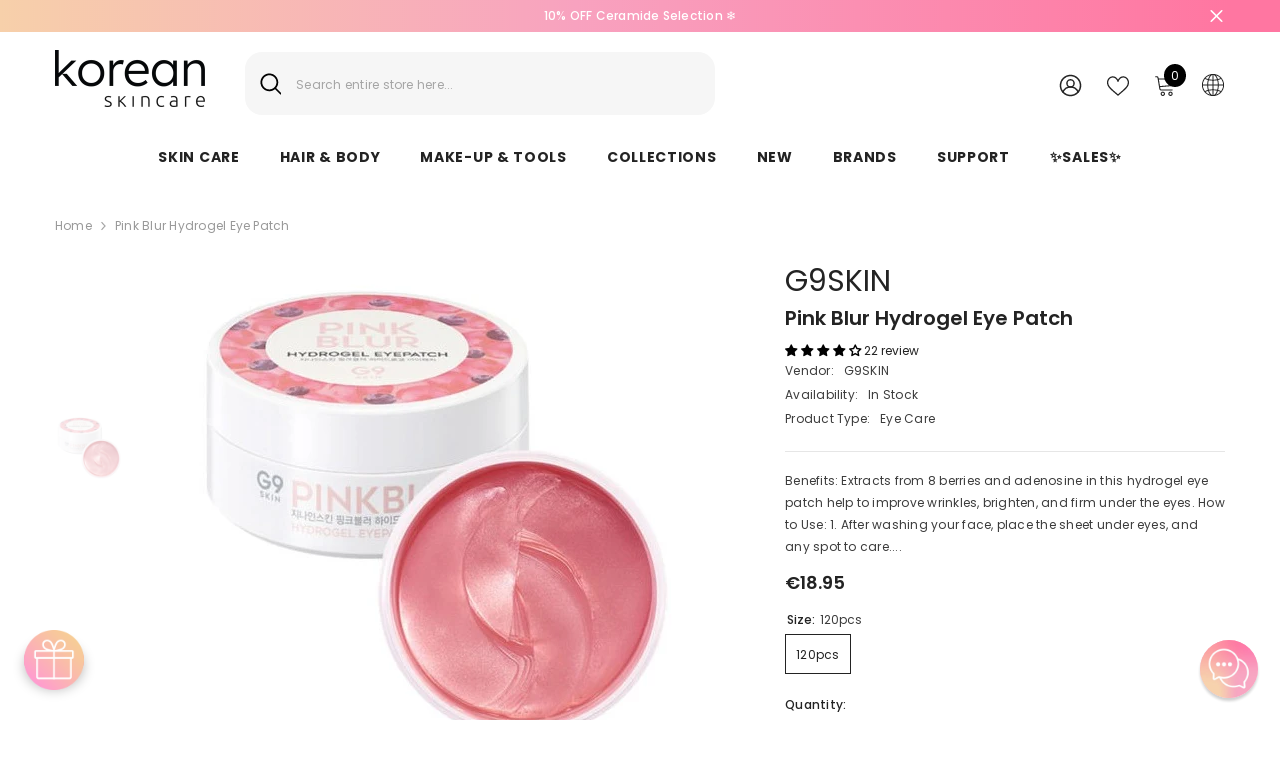

--- FILE ---
content_type: text/html; charset=utf-8
request_url: https://korean-skincare.com/products/g9skin-pink-blur-hydrogel-eye-patch?variant=31477869281343&section_id=template--19900694888797__main
body_size: 12779
content:
<div id="shopify-section-template--19900694888797__main" class="shopify-section">

<link href="//korean-skincare.com/cdn/shop/t/111/assets/component-product.css?v=33638155825170271871696930559" rel="stylesheet" type="text/css" media="all" />
<link href="//korean-skincare.com/cdn/shop/t/111/assets/component-review.css?v=100129706126506303331696930567" rel="stylesheet" type="text/css" media="all" />
<link href="//korean-skincare.com/cdn/shop/t/111/assets/component-price.css?v=139205013722916111901696930549" rel="stylesheet" type="text/css" media="all" />
<link href="//korean-skincare.com/cdn/shop/t/111/assets/component-badge.css?v=20633729062276667811696930480" rel="stylesheet" type="text/css" media="all" />
<link href="//korean-skincare.com/cdn/shop/t/111/assets/component-rte.css?v=74468535300400368301696930569" rel="stylesheet" type="text/css" media="all" />
<link href="//korean-skincare.com/cdn/shop/t/111/assets/component-share.css?v=38383599121620234941696930573" rel="stylesheet" type="text/css" media="all" />
<link href="//korean-skincare.com/cdn/shop/t/111/assets/component-tab.css?v=57604492746316682781696930582" rel="stylesheet" type="text/css" media="all" />
<link href="//korean-skincare.com/cdn/shop/t/111/assets/component-product-form.css?v=140087122189431595481696930552" rel="stylesheet" type="text/css" media="all" />
<link href="//korean-skincare.com/cdn/shop/t/111/assets/component-grid.css?v=145745185661792252641697163471" rel="stylesheet" type="text/css" media="all" />




    <style type="text/css">
    #ProductSection-template--19900694888797__main .productView-thumbnail .productView-thumbnail-link:after{
        padding-bottom: 148%;
    }

    #ProductSection-template--19900694888797__main .cursor-wrapper .counter {
        color: #191919;
    }

    #ProductSection-template--19900694888797__main .cursor-wrapper .counter #count-image:before {
        background-color: #191919;
    }

    #ProductSection-template--19900694888797__main .custom-cursor__inner .arrow:before,
    #ProductSection-template--19900694888797__main .custom-cursor__inner .arrow:after {
        background-color: #000000;
    }

    #ProductSection-template--19900694888797__main .tabs-contents .toggleLink,
    #ProductSection-template--19900694888797__main .tabs .tab .tab-title {
        font-size: 18px;
        font-weight: 600;
        text-transform: none;
        padding-top: 15px;
        padding-bottom: 15px;
    }

    

    

    @media (max-width: 550px) {
        #ProductSection-template--19900694888797__main .tabs-contents .toggleLink,
        #ProductSection-template--19900694888797__main .tabs .tab .tab-title {
            font-size: 16px;
        }
    }

    @media (max-width: 767px) {
        #ProductSection-template--19900694888797__main {
            padding-top: 0px;
            padding-bottom: 0px;
        }
    }

    @media (min-width: 1025px) {
        
    }

    @media (min-width: 768px) and (max-width: 1199px) {
        #ProductSection-template--19900694888797__main {
            padding-top: 0px;
            padding-bottom: 0px;
        }
    }

    @media (min-width: 1200px) {
        #ProductSection-template--19900694888797__main {
            padding-top: 0px;
            padding-bottom: 0px;
        }
    }
</style>
<script>
    window.product_inven_array_4424946942015 = {
        
            '31477869281343': '45',
        
    };

    window.selling_array_4424946942015 = {
        
            '31477869281343': 'deny',
        
    };

    window.subtotal = {
        show: true,
        style: 1,
        text: `Add To Cart - [value]`
    };
  
    window.variant_image_group = 'false';
  
</script><link rel="stylesheet" href="//korean-skincare.com/cdn/shop/t/111/assets/component-fancybox.css?v=162524859697928915511696930510" media="print" onload="this.media='all'">
    <noscript><link href="//korean-skincare.com/cdn/shop/t/111/assets/component-fancybox.css?v=162524859697928915511696930510" rel="stylesheet" type="text/css" media="all" /></noscript><div class="product-details product-default" data-section-id="template--19900694888797__main" data-section-type="product" id="ProductSection-template--19900694888797__main" data-has-combo="false" data-image-opo>
    
<div class="productView-moreItem moreItem-breadcrumb "
            style="--spacing-top: 10px;
            --spacing-bottom: 20px;
            --spacing-top-mb: 0px;
            --spacing-bottom-mb: 0px;
            --breadcrumb-bg:rgba(0,0,0,0);
            --breadcrumb-mb-bg: #f6f6f6;
            "
        >
            
                <div class="breadcrumb-bg">
            
                <div class="container-1170">
                    

<link href="//korean-skincare.com/cdn/shop/t/111/assets/component-breadcrumb.css?v=27908482502108923081696930485" rel="stylesheet" type="text/css" media="all" /><breadcrumb-component class="breadcrumb-container style--line_clamp_1">
        <nav class="breadcrumb breadcrumb-left" role="navigation" aria-label="breadcrumbs">
        <a class="link home-link" href="/">Home</a><span class="separate" aria-hidden="true"><svg xmlns="http://www.w3.org/2000/svg" viewBox="0 0 24 24"><path d="M 7.75 1.34375 L 6.25 2.65625 L 14.65625 12 L 6.25 21.34375 L 7.75 22.65625 L 16.75 12.65625 L 17.34375 12 L 16.75 11.34375 Z"></path></svg></span>
                <span>Pink Blur Hydrogel Eye Patch</span><span class="observe-element" style="width: 1px; height: 1px; background: transparent; display: inline-block; flex-shrink: 0;"></span>
        </nav>
    </breadcrumb-component>
    <script type="text/javascript">
        if (typeof breadcrumbComponentDeclare == 'undefiend') {
            class BreadcrumbComponent extends HTMLElement {
                constructor() {
                    super();
                }

                connectedCallback() {
                    this.firstLink = this.querySelector('.link.home-link')
                    this.lastLink = this.querySelector('.observe-element')
                    this.classList.add('initialized');
                    this.initObservers();
                }

                static createHandler(position = 'first', breadcrumb = null) {
                    const handler = (entries, observer) => {
                        entries.forEach(entry => {
                            if (breadcrumb == null) return observer.disconnect();
                            if (entry.isIntersecting ) {
                                breadcrumb.classList.add(`disable-${position}`);
                            } else {
                                breadcrumb.classList.remove(`disable-${position}`);
                            }
                        })
                    }
                    return handler;
                }

                initObservers() {
                    const scrollToFirstHandler = BreadcrumbComponent.createHandler('first', this);
                    const scrollToLastHandler = BreadcrumbComponent.createHandler('last', this);
                    
                    this.scrollToFirstObserver = new IntersectionObserver(scrollToFirstHandler, { threshold: 1 });
                    this.scrollToLastObserver = new IntersectionObserver(scrollToLastHandler, { threshold: 0.6 });

                    this.scrollToFirstObserver.observe(this.firstLink);
                    this.scrollToLastObserver.observe(this.lastLink);
                }
            }   

            window.addEventListener('load', () => {
                customElements.define('breadcrumb-component', BreadcrumbComponent);
            })

            var breadcrumbComponentDeclare = BreadcrumbComponent;
        }
    </script>
                </div>
            
                </div>
            
        </div>
    
    <div class="container-1170 productView-container">
        <div class="productView halo-productView layout-1 positionMainImage--left productView-sticky" data-product-handle="g9skin-pink-blur-hydrogel-eye-patch"><div class="productView-top">
                    <div class="halo-productView-left productView-images clearfix" data-image-gallery><div class="cursor-wrapper handleMouseLeave">
                                <div class="custom-cursor custom-cursor__outer">
                                    <div class="custom-cursor custom-cursor__inner">
                                        <span class="arrow arrow-bar fadeIn"></span>
                                    </div>
                                </div>
                            </div><div class="productView-images-wrapper" data-video-popup>
                            <div class="productView-image-wrapper">
<div class="productView-nav style-1 image-fit-unset" 
                                    data-image-gallery-main
                                    data-arrows-desk="false"
                                    data-arrows-mobi="true"
                                    data-counter-mobi="true"
                                    data-media-count="1"
                                ><div class="productView-image productView-image-square fit-unset" data-index="1">
                                                    <div class="productView-img-container product-single__media" data-media-id="5951526567999"
                                                        
                                                    >
                                                        <div 
                                                            class="media" 
                                                             
                                                             data-fancybox="images" href="//korean-skincare.com/cdn/shop/products/380750-8809211652877-1_1.jpg?v=1576241901" 
                                                        >
                                                            <img id="product-featured-image-5951526567999"
                                                                data-srcset="//korean-skincare.com/cdn/shop/products/380750-8809211652877-1_1.jpg?v=1576241901"
                                                                
                                                                alt="G9SKIN Pink Blur Hydrogel Eye Patch - Korean-Skincare"
                                                                sizes="auto"
                                                                data-sizes="auto"
                                                                data-main-image
                                                                data-index="1"
                                                                data-cursor-image
                                                                class="lazyload" loading="lazy"
                                                            /><span class="data-lazy-loading"></span></div>
                                                    </div>
                                                </div></div><div class="productView-videoPopup"></div><div class="productView-iconZoom">
                                        <svg  class="icon icon-zoom-1" xmlns="http://www.w3.org/2000/svg" aria-hidden="true" focusable="false" role="presentation" viewBox="0 0 448 512"><path d="M416 176V86.63L246.6 256L416 425.4V336c0-8.844 7.156-16 16-16s16 7.156 16 16v128c0 8.844-7.156 16-16 16h-128c-8.844 0-16-7.156-16-16s7.156-16 16-16h89.38L224 278.6L54.63 448H144C152.8 448 160 455.2 160 464S152.8 480 144 480h-128C7.156 480 0 472.8 0 464v-128C0 327.2 7.156 320 16 320S32 327.2 32 336v89.38L201.4 256L32 86.63V176C32 184.8 24.84 192 16 192S0 184.8 0 176v-128C0 39.16 7.156 32 16 32h128C152.8 32 160 39.16 160 48S152.8 64 144 64H54.63L224 233.4L393.4 64H304C295.2 64 288 56.84 288 48S295.2 32 304 32h128C440.8 32 448 39.16 448 48v128C448 184.8 440.8 192 432 192S416 184.8 416 176z"></path></svg>
                                    </div></div><div class="productView-thumbnail-wrapper">
                                    <div class="productView-for clearfix" data-max-thumbnail-to-show="4"><div class="productView-thumbnail" data-media-id="template--19900694888797__main-5951526567999">
                                                        <div class="productView-thumbnail-link" data-image="//korean-skincare.com/cdn/shop/products/380750-8809211652877-1_1_large.jpg?v=1576241901">
                                                            <img srcset="//korean-skincare.com/cdn/shop/products/380750-8809211652877-1_1_compact.jpg?v=1576241901" src="//korean-skincare.com/cdn/shop/products/380750-8809211652877-1_1_compact.jpg?v=1576241901" alt="G9SKIN Pink Blur Hydrogel Eye Patch - Korean-Skincare"  /></div>
                                                    </div></div>
                                </div></div>
                    </div>
                    <div class="halo-productView-right productView-details clearfix">
                        <div class="productView-product clearfix"><div class="productView-moreItem"
                                            style="--spacing-top: 0px;
                                            --spacing-bottom: 5px"
                                        >
                                            <div class="product__vendor" 
    style="--fontsize-text:30px;
    --color-title: #232323;
    --text-transform: normal" 
><a href="/collections/g9skin" title="G9SKIN">G9SKIN</a>
</div>
                                        </div><div class="productView-moreItem"
                                            style="--spacing-top: 0px;
                                            --spacing-bottom: 10px"
                                        >
                                            <h1 class="productView-title" style="--color-title: #232323;--fontsize-text: 20px;--fontsize-mb-text: 18px;"><span>Pink Blur Hydrogel Eye Patch</span></h1>
                                        </div><div id="shopify-block-AbnVzMTZtdnFxTUs1b__60dcbeeb-274e-432c-ae10-b2aec08d084c" class="shopify-block shopify-app-block">
<div class='jdgm-widget jdgm-preview-badge'
    data-id='4424946942015'
    data-template='manual-installation'>
  <div style='display:none' class='jdgm-prev-badge' data-average-rating='3.95' data-number-of-reviews='22' data-number-of-questions='0'> <span class='jdgm-prev-badge__stars' data-score='3.95' tabindex='0' aria-label='3.95 stars' role='button'> <span class='jdgm-star jdgm--on'></span><span class='jdgm-star jdgm--on'></span><span class='jdgm-star jdgm--on'></span><span class='jdgm-star jdgm--on'></span><span class='jdgm-star jdgm--off'></span> </span> <span class='jdgm-prev-badge__text'> 22 reviews </span> </div>
</div>




</div>
<div class="productView-moreItem"
                                                style="--spacing-top: 0px;
                                                --spacing-bottom: 18px"
                                            >
                                                <div class="productView-info has-border-bottom" style="--color-border: #e6e6e6"><div class="productView-info-item">
            <span class="productView-info-name">
                Vendor:
            </span>
            <span class="productView-info-value"><a href="/collections/g9skin" title="G9SKIN">G9SKIN</a>
            </span>
        </div><div class="productView-info-item" data-inventory data-stock-level="none">
            <span class="productView-info-name">
                Availability:
            </span>
            <span class="productView-info-value">
                

                        In Stock

            </span>
        </div><div class="productView-info-item">
            <span class="productView-info-name">
                Product Type:
            </span>
            <span class="productView-info-value">
                Eye Care
            </span>
        </div></div>
                                            </div><div class="productView-moreItem"
                                            style="--spacing-top: 0px;
                                            --spacing-bottom: 12px"
                                        >
                                            <div class="productView-desc halo-text-format" 
        style="--color-text: #3c3c3c;
        --fontsize-text: 12px"
    >
        Benefits: Extracts from 8 berries and adenosine in this hydrogel eye patch help to improve wrinkles, brighten, and firm under the eyes. How to Use: 1. After washing your face, place the sheet under eyes, and any spot to care....
    </div>
                                        </div>
                                        <div class="productView-moreItem"
                                            style="--spacing-top: 0px;
                                            --spacing-bottom: 17px;
                                            --fontsize-text: 18px"
                                        >
                                            
                                                <div class="productView-price no-js-hidden clearfix" id="product-price-4424946942015"><div
  class="
    price price--medium"
>
  <dl><div class="price__regular"><dd class="price__last">
        <span class="price-item price-item--regular"><span class=money>€18.95</span></span>
      </dd>
    </div>
    <div class="price__sale"><dd class="price__compare">
        <s class="price-item price-item--regular"><span class="money"><span class=money>€18.95</span></span></s>
      </dd><dd class="price__last">
        <span class="price-item price-item--sale"><span class=money>€18.95</span></span>
      </dd></div>
    <small class="unit-price caption hidden">
      <dt class="visually-hidden">Unit price</dt>
      <dd class="price__last">
        <span></span
        ><span aria-hidden="true">/</span
        ><span class="visually-hidden">&nbsp;per&nbsp;</span
        ><span></span>
      </dd>
    </small>
  </dl>
</div>
</div>
                                            
                                        </div>
                                            <div class="productView-moreItem"
                                                style="--spacing-top: 0px;
                                                --spacing-bottom: 0px"
                                            >
                                                <div class="productView-options" style="--color-border: #e6e6e6"><div class="productView-variants halo-productOptions" id="product-option-4424946942015"  data-type="button"><variant-radios class="no-js-hidden product-option has-default" data-product="4424946942015" data-section="template--19900694888797__main" data-url="/products/g9skin-pink-blur-hydrogel-eye-patch"><fieldset class="js product-form__input clearfix" data-product-attribute="set-rectangle" data-option-index="0">
                            <legend class="form__label">
                                Size:
                                <span data-header-option>
                                    120pcs
                                </span>
                            </legend><input class="product-form__radio" type="radio" id="option-4424946942015-Size-0"
                                        name="Size"
                                        value="120pcs"
                                        checked
                                        
                                        data-variant-id="31477869281343"
                                    ><label class="product-form__label available" for="option-4424946942015-Size-0" data-variant-id="31477869281343">
                                            <span class="text">120pcs</span>
                                        </label></fieldset><script type="application/json">
                        [{"id":31477869281343,"title":"120pcs","option1":"120pcs","option2":null,"option3":null,"sku":"G9006401","requires_shipping":true,"taxable":true,"featured_image":null,"available":true,"name":"Pink Blur Hydrogel Eye Patch - 120pcs","public_title":"120pcs","options":["120pcs"],"price":1895,"weight":100,"compare_at_price":1895,"inventory_management":"shopify","barcode":"8809211652877","requires_selling_plan":false,"selling_plan_allocations":[],"quantity_rule":{"min":1,"max":null,"increment":1}}]
                    </script>
                </variant-radios></div>
        <noscript>
            <div class="product-form__input">
                <label class="form__label" for="Variants-template--19900694888797__main">
                    Product variants
                </label>
                <div class="select">
                <select name="id" id="Variants-template--19900694888797__main" class="select__select" form="product-form"><option
                            selected="selected"
                            
                            value="31477869281343"
                        >
                            120pcs

                            - €18.95
                        </option></select>
            </div>
          </div>
        </noscript></div>
                                            </div>
                                        

<div class="productView-moreItem"
                                                    style="--spacing-top: 0px;
                                                    --spacing-bottom: 15px"
                                                >
                                                    <div class="quantity_selector">
                                                        <quantity-input class="productView-quantity quantity__group quantity__group--2 quantity__style--1 clearfix">
	    <label class="form-label quantity__label" for="quantity-4424946942015-2">
	        Quantity:
	    </label>
	    <div class="quantity__container">
		    <button type="button" name="minus" class="minus btn-quantity">
		    	<span class="visually-hidden">Decrease quantity for Pink Blur Hydrogel Eye Patch</span>
		    </button>
		    <input class="form-input quantity__input" type="number" name="quantity" min="1" value="1" inputmode="numeric" pattern="[0-9]*" id="quantity-4424946942015-2" data-product="4424946942015" data-price="1895">
		    <button type="button" name="plus" class="plus btn-quantity">
		    	<span class="visually-hidden">Increase quantity for Pink Blur Hydrogel Eye Patch</span>
		    </button>
	    </div>
	</quantity-input>
                                                    </div><div class="productView-subtotal">
                                                            <span class="text">Subtotal: </span>
                                                            <span class="money-subtotal"><span class="money"><span class=money>€18.95</span></span></span>
                                                        </div></div>

                                            <div class="productView-moreItem"
                                                style="--spacing-top: 0px;
                                                --spacing-bottom: 22px"
                                            >
                                                <div class="productView-perks"></div>
                                            </div>
                                        

                                            <div class="productView-moreItem"
                                                style="--spacing-top: 0px;
                                                --spacing-bottom: 15px"
                                            >
                                                <div class="productView-buttons"><form method="post" action="/cart/add" id="product-form-installment-4424946942015" accept-charset="UTF-8" class="installment caption-large" enctype="multipart/form-data"><input type="hidden" name="form_type" value="product" /><input type="hidden" name="utf8" value="✓" /><input type="hidden" name="id" value="31477869281343">
        
<input type="hidden" name="product-id" value="4424946942015" /><input type="hidden" name="section-id" value="template--19900694888797__main" /></form><product-form class="productView-form product-form"><form method="post" action="/cart/add" id="product-form-4424946942015" accept-charset="UTF-8" class="form" enctype="multipart/form-data" novalidate="novalidate" data-type="add-to-cart-form"><input type="hidden" name="form_type" value="product" /><input type="hidden" name="utf8" value="✓" /><div class="productView-group"><div class="pvGroup-row"><quantity-input class="productView-quantity quantity__group quantity__group--1 quantity__style--1 clearfix hidden">
	    <label class="form-label quantity__label" for="quantity-4424946942015">
	        Quantity:
	    </label>
	    <div class="quantity__container">
		    <button type="button" name="minus" class="minus btn-quantity">
		    	<span class="visually-hidden">Decrease quantity for Pink Blur Hydrogel Eye Patch</span>
		    </button>
		    <input class="form-input quantity__input" type="number" name="quantity" min="1" value="1" inputmode="numeric" pattern="[0-9]*" id="quantity-4424946942015" data-product="4424946942015" data-price="1895">
		    <button type="button" name="plus" class="plus btn-quantity">
		    	<span class="visually-hidden">Increase quantity for Pink Blur Hydrogel Eye Patch</span>
		    </button>
	    </div>
	</quantity-input>
<div class="productView-groupTop">
                        <div class="productView-action" style="--atc-color: #ffffff;--atc-bg-color: #232323;--atc-border-color: rgba(0,0,0,0);--atc-color-hover: #232323;--atc-bg-color-hover: linear-gradient(315deg, rgba(255, 197, 225, 1) 3%, rgba(255, 232, 199, 1) 98%, rgba(215, 204, 250, 1) 100%);--atc-border-color-hover: rgba(0,0,0,0)">
                            <input type="hidden" name="id" value="31477869281343">
                            <div class="product-form__buttons"><button type="submit" name="add" data-btn-addToCart data-inventory-quantity="45" data-available="false" class="product-form__submit button button--primary an-none button-text-change" id="product-add-to-cart">Add to cart
</button></div>
                        </div>
                      




    























<div id="flits-wishlist-dom" class="filts-wishlist-product-style flits-wishlist-button-style " style="display:none;">
  <a class="flits-wls-button flits-wls-two flits-wls-inactive flits-wls-desktop flits-wls-button-secondary flits-wls-button-full-width" data-flits-product-id="4424946942015" data-flits-product-title="Pink Blur Hydrogel Eye Patch" data-flits-product-handle="g9skin-pink-blur-hydrogel-eye-patch" data-flits-product-image="//korean-skincare.com/cdn/shop/products/380750-8809211652877-1_1_small.jpg?v=1576241901" data-flits-customer-id="" data-flits-customer-email="" data-tippy-content="Add to Wishlist">
    <div class="flits-wls-icon-with-text ">
      <div class="flits-wls-icon-with-text-icon">
        <div class="flits-btn-effect">
          



    






<svg class="flits-wls-heart-full flits-wls-icon-svg flits-wls-icon-svg-color-blue" viewBox="0 0 24 24" width="24" height="24" stroke="currentColor" stroke-width="2" fill="none" stroke-linecap="round" stroke-linejoin="round" class="css-i6dzq1"><path d="M20.84 4.61a5.5 5.5 0 0 0-7.78 0L12 5.67l-1.06-1.06a5.5 5.5 0 0 0-7.78 7.78l1.06 1.06L12 21.23l7.78-7.78 1.06-1.06a5.5 5.5 0 0 0 0-7.78z"></path></svg>
    
  

          <div class="flits-wls-effect-group">
            <span class="flits-wls-effect"></span>
            <span class="flits-wls-effect"></span>
            <span class="flits-wls-effect"></span>
            <span class="flits-wls-effect"></span>
            <span class="flits-wls-effect"></span>
          </div>
        </div>
      </div>
      <div class="flits-wls-icon-with-text-text">
        




Add to Wishlist
    
  
  

      </div>
    </div>
  </a>
  <a class="flits-wls-count-btn">174</a>
</div>
    
  
</div>
                </div></div><input type="hidden" name="product-id" value="4424946942015" /><input type="hidden" name="section-id" value="template--19900694888797__main" /></form></product-form></div>
                                            </div>
                                        
                                        
</div>
                    </div>
                </div>
<link href="//korean-skincare.com/cdn/shop/t/111/assets/component-sticky-add-to-cart.css?v=69113619301122587791696930581" rel="stylesheet" type="text/css" media="all" />
                    <sticky-add-to-cart class="productView-stickyCart style-1" data-sticky-add-to-cart>
    <div class="container-1170">
        <a href="javascript:void(0)" class="sticky-product-close close" data-close-sticky-add-to-cart>
            <svg xmlns="http://www.w3.org/2000/svg" viewBox="0 0 48 48" ><path d="M 38.982422 6.9707031 A 2.0002 2.0002 0 0 0 37.585938 7.5859375 L 24 21.171875 L 10.414062 7.5859375 A 2.0002 2.0002 0 0 0 8.9785156 6.9804688 A 2.0002 2.0002 0 0 0 7.5859375 10.414062 L 21.171875 24 L 7.5859375 37.585938 A 2.0002 2.0002 0 1 0 10.414062 40.414062 L 24 26.828125 L 37.585938 40.414062 A 2.0002 2.0002 0 1 0 40.414062 37.585938 L 26.828125 24 L 40.414062 10.414062 A 2.0002 2.0002 0 0 0 38.982422 6.9707031 z"/></svg>
        </a>
        <div class="sticky-product-wrapper">
            <div class="sticky-product clearfix"><div class="sticky-left">
                    <div class="sticky-image" data-image-sticky-add-to-cart>
                        <img srcset="//korean-skincare.com/cdn/shop/products/380750-8809211652877-1_1_1200x.jpg?v=1576241901" src="//korean-skincare.com/cdn/shop/products/380750-8809211652877-1_1_1200x.jpg?v=1576241901" alt="G9SKIN Pink Blur Hydrogel Eye Patch - Korean-Skincare" sizes="1200px" loading="lazy">
                    </div>
                    
                        <div class="sticky-info"><h4 class="sticky-title">
                                Pink Blur Hydrogel Eye Patch
                            </h4>
                            
                                
                                
                                <div class="sticky-price has-compare-price">
                                    
                                        <s class="money-compare-price" data-compare-price="1895"><span class="money"><span class=money>€18.95</span></span></s>
                                    
                                    <span class="money-subtotal"><span class="money"><span class=money>€18.95</span></span></span>
                                </div>
                            
                        </div>
                    
                </div>
                <div class="sticky-right sticky-content">
                    
<div class="sticky-options">
                                <variant-sticky-selects class="no-js-hidden product-option has-default" data-product="4424946942015" data-section="template--19900694888797__main" data-url="/products/g9skin-pink-blur-hydrogel-eye-patch">
                                    <div class="form__select select">
                                        <label class="form__label hiddenLabels" for="stick-variant-4424946942015">
                                            Choose Options
                                        </label>
                                        <select id="stick-variant-4424946942015"
                                            class="select__select"
                                            name="stick-variant-4424946942015"
                                        ><option value="31477869281343" selected="selected">
                                                    120pcs
                                                    
</option></select>
                                    </div>
                                    <script type="application/json">
                                        [{"id":31477869281343,"title":"120pcs","option1":"120pcs","option2":null,"option3":null,"sku":"G9006401","requires_shipping":true,"taxable":true,"featured_image":null,"available":true,"name":"Pink Blur Hydrogel Eye Patch - 120pcs","public_title":"120pcs","options":["120pcs"],"price":1895,"weight":100,"compare_at_price":1895,"inventory_management":"shopify","barcode":"8809211652877","requires_selling_plan":false,"selling_plan_allocations":[],"quantity_rule":{"min":1,"max":null,"increment":1}}]
                                    </script>
                                </variant-sticky-selects>
                            </div><div class="sticky-actions"><form method="post" action="/cart/add" id="product-form-sticky-4424946942015" accept-charset="UTF-8" class="form" enctype="multipart/form-data" novalidate="novalidate" data-type="add-to-cart-form"><input type="hidden" name="form_type" value="product" /><input type="hidden" name="utf8" value="✓" />
                            <input type="hidden" name="id" value="31477869281343"><quantity-input class="productView-quantity quantity__group quantity__group--3 quantity__style--1 clearfix">
	    <label class="form-label quantity__label" for="quantity-4424946942015-3">
	        Quantity:
	    </label>
	    <div class="quantity__container">
		    <button type="button" name="minus" class="minus btn-quantity">
		    	<span class="visually-hidden">Decrease quantity for Pink Blur Hydrogel Eye Patch</span>
		    </button>
		    <input class="form-input quantity__input" type="number" name="quantity" min="1" value="1" inputmode="numeric" pattern="[0-9]*" id="quantity-4424946942015-3" data-product="4424946942015" data-price="1895">
		    <button type="button" name="plus" class="plus btn-quantity">
		    	<span class="visually-hidden">Increase quantity for Pink Blur Hydrogel Eye Patch</span>
		    </button>
	    </div>
	</quantity-input>
<button
                                        type="submit"
                                        name="add"
                                        data-btn-addToCart
                                        class="product-form__submit button button--primary"
                                        id="product-sticky-add-to-cart">Add to cart
</button>
                                
<input type="hidden" name="product-id" value="4424946942015" /><input type="hidden" name="section-id" value="template--19900694888797__main" /></form>
                        
                            <div class="empty-add-cart-button-wrapper"><quantity-input class="productView-quantity quantity__group quantity__group--3 quantity__style--1 clearfix">
	    <label class="form-label quantity__label" for="quantity-4424946942015-3">
	        Quantity:
	    </label>
	    <div class="quantity__container">
		    <button type="button" name="minus" class="minus btn-quantity">
		    	<span class="visually-hidden">Decrease quantity for Pink Blur Hydrogel Eye Patch</span>
		    </button>
		    <input class="form-input quantity__input" type="number" name="quantity" min="1" value="1" inputmode="numeric" pattern="[0-9]*" id="quantity-4424946942015-3" data-product="4424946942015" data-price="1895">
		    <button type="button" name="plus" class="plus btn-quantity">
		    	<span class="visually-hidden">Increase quantity for Pink Blur Hydrogel Eye Patch</span>
		    </button>
	    </div>
	</quantity-input>
<button
                                        class="product-form__submit button button--primary"
                                        id="show-sticky-product">
                                            Add to cart
                                    </button>
                            </div>
                        
                    </div><div class="sticky-wishlist clearfix">
                            <a data-wishlist href="#" data-wishlist-handle="g9skin-pink-blur-hydrogel-eye-patch" data-product-id="4424946942015">
                                <span class="visually-hidden">
                                    Add to wishlist
                                </span>
                                <svg xmlns="http://www.w3.org/2000/svg" viewBox="0 0 32 32" aria-hidden="true" focusable="false" role="presentation" class="icon icon-wishlist"><path d="M 9.5 5 C 5.363281 5 2 8.402344 2 12.5 C 2 13.929688 2.648438 15.167969 3.25 16.0625 C 3.851563 16.957031 4.46875 17.53125 4.46875 17.53125 L 15.28125 28.375 L 16 29.09375 L 16.71875 28.375 L 27.53125 17.53125 C 27.53125 17.53125 30 15.355469 30 12.5 C 30 8.402344 26.636719 5 22.5 5 C 19.066406 5 16.855469 7.066406 16 7.9375 C 15.144531 7.066406 12.933594 5 9.5 5 Z M 9.5 7 C 12.488281 7 15.25 9.90625 15.25 9.90625 L 16 10.75 L 16.75 9.90625 C 16.75 9.90625 19.511719 7 22.5 7 C 25.542969 7 28 9.496094 28 12.5 C 28 14.042969 26.125 16.125 26.125 16.125 L 16 26.25 L 5.875 16.125 C 5.875 16.125 5.390625 15.660156 4.90625 14.9375 C 4.421875 14.214844 4 13.273438 4 12.5 C 4 9.496094 6.457031 7 9.5 7 Z"/></svg>
                            </a>
                        </div></div>
            </div>
        </div>
        <a href="javascript:void(0)" class="sticky-product-expand" data-expand-sticky-add-to-cart>
            <svg xmlns="http://www.w3.org/2000/svg" viewBox="0 0 32 32" class="icon icon-cart stroke-w-0" aria-hidden="true" focusable="false" role="presentation" xmlns="http://www.w3.org/2000/svg"><path d="M 16 3 C 13.253906 3 11 5.253906 11 8 L 11 9 L 6.0625 9 L 6 9.9375 L 5 27.9375 L 4.9375 29 L 27.0625 29 L 27 27.9375 L 26 9.9375 L 25.9375 9 L 21 9 L 21 8 C 21 5.253906 18.746094 3 16 3 Z M 16 5 C 17.65625 5 19 6.34375 19 8 L 19 9 L 13 9 L 13 8 C 13 6.34375 14.34375 5 16 5 Z M 7.9375 11 L 11 11 L 11 14 L 13 14 L 13 11 L 19 11 L 19 14 L 21 14 L 21 11 L 24.0625 11 L 24.9375 27 L 7.0625 27 Z"/></svg>
        </a>
    </div>
    
    
        <div class="no-js-hidden product-option has-default sticky-product-mobile" data-product="4424946942015" data-section="template--19900694888797__main" data-url="/products/g9skin-pink-blur-hydrogel-eye-patch">
            <div class="sticky-product-mobile-header">
                <a href="javascript:void(0)" class="sticky-product-close close" data-close-sticky-mobile>
                    <svg xmlns="http://www.w3.org/2000/svg" version="1.0" viewBox="0 0 256.000000 256.000000" preserveAspectRatio="xMidYMid meet" ><g transform="translate(0.000000,256.000000) scale(0.100000,-0.100000)" fill="#000000" stroke="none"><path d="M34 2526 c-38 -38 -44 -76 -18 -116 9 -14 265 -274 568 -577 l551 -553 -551 -553 c-303 -303 -559 -563 -568 -577 -26 -40 -20 -78 18 -116 38 -38 76 -44 116 -18 14 9 274 265 578 568 l552 551 553 -551 c303 -303 563 -559 577 -568 40 -26 78 -20 116 18 38 38 44 76 18 116 -9 14 -265 274 -568 578 l-551 552 551 553 c303 303 559 563 568 577 26 40 20 78 -18 116 -38 38 -76 44 -116 18 -14 -9 -274 -265 -577 -568 l-553 -551 -552 551 c-304 303 -564 559 -578 568 -40 26 -78 20 -116 -18z"/></g></svg>
                </a>
            </div>
            <div class="sticky-product-mobile-content halo-productView-mobile">
                <div class="productView-thumbnail-wrapper is-hidden-desktop">
                    <div class="productView-for mobile clearfix" data-max-thumbnail-to-show="2"><div class="productView-thumbnail filter-g9skin-pink-blur-hydrogel-eye-patch-korean-skincare" data-media-id="template--19900694888797__main-5951526567999">
                                        <div class="productView-thumbnail-link animated-loading" data-image="//korean-skincare.com/cdn/shop/products/380750-8809211652877-1_1_1024x1024.jpg?v=1576241901">
                                            <img src="//korean-skincare.com/cdn/shop/products/380750-8809211652877-1_1.jpg?v=1576241901" alt="G9SKIN Pink Blur Hydrogel Eye Patch - Korean-Skincare" title="G9SKIN Pink Blur Hydrogel Eye Patch - Korean-Skincare" loading="lazy" />
                                        </div>
                                    </div></div>
                </div>
                <div class="sticky-info"><h4 class="sticky-title">
                        Pink Blur Hydrogel Eye Patch
                    </h4>
                        
                        <div class="sticky-price has-compare-price">
                            
                                <s class="money-compare-price" data-compare-price="1895"><span class=money>€18.95</span></s>
                            
                            <span class="money-subtotal"><span class="money"><span class=money>€18.95</span></span></span>
                        </div></div>
                <link rel="stylesheet" href="//korean-skincare.com/cdn/shop/t/111/assets/component-sticky-add-to-cart-mobile.css?v=41140991570253825931696930580" media="print" onload="this.media='all'">
<noscript><link href="//korean-skincare.com/cdn/shop/t/111/assets/component-sticky-add-to-cart-mobile.css?v=41140991570253825931696930580" rel="stylesheet" type="text/css" media="all" /></noscript>

<div class="productView-options" style="--color-border: "><div class="productView-variants halo-productOptions" id="product-option-4424946942015"><variant-sticky-radios class="no-js-hidden product-option has-default" data-product="4424946942015" data-section="template--19900694888797__main" data-url="/products/g9skin-pink-blur-hydrogel-eye-patch"><fieldset class="js product-form__input mobile clearfix" data-product-attribute="set-rectangle" data-option-index="0">
                            <legend class="form__label">
                                Size:
                                <span data-header-option>
                                    120pcs
                                </span>
                            </legend><input class="product-form__radio mobile" type="radio" id="option-4424946942015-Size-0-mobile"
                                        name="Size-mobile"
                                        value="120pcs"
                                        checked
                                        data-variant-id="31477869281343"
                                    ><label class="product-form__label mobile available" for="option-4424946942015-Size-0-mobile" data-variant-id="31477869281343">
                                            <span class="text">120pcs</span>
                                        </label></fieldset><script type="application/json">
                        [{"id":31477869281343,"title":"120pcs","option1":"120pcs","option2":null,"option3":null,"sku":"G9006401","requires_shipping":true,"taxable":true,"featured_image":null,"available":true,"name":"Pink Blur Hydrogel Eye Patch - 120pcs","public_title":"120pcs","options":["120pcs"],"price":1895,"weight":100,"compare_at_price":1895,"inventory_management":"shopify","barcode":"8809211652877","requires_selling_plan":false,"selling_plan_allocations":[],"quantity_rule":{"min":1,"max":null,"increment":1}}]
                    </script>
                </variant-sticky-radios></div>
        <noscript>
            <div class="product-form__input mobile">
                <label class="form__label" for="Variants-template--19900694888797__main">
                    Product variants
                </label>
                <div class="select">
                <select name="id" id="Variants-template--19900694888797__main" class="select__select" form="product-form"><option
                            selected="selected"
                            
                            value="31477869281343"
                        >
                            120pcs

                            - €18.95
                        </option></select>
            </div>
          </div>
        </noscript></div>
            </div>
            <script type="application/json">
                [{"id":31477869281343,"title":"120pcs","option1":"120pcs","option2":null,"option3":null,"sku":"G9006401","requires_shipping":true,"taxable":true,"featured_image":null,"available":true,"name":"Pink Blur Hydrogel Eye Patch - 120pcs","public_title":"120pcs","options":["120pcs"],"price":1895,"weight":100,"compare_at_price":1895,"inventory_management":"shopify","barcode":"8809211652877","requires_selling_plan":false,"selling_plan_allocations":[],"quantity_rule":{"min":1,"max":null,"increment":1}}]
            </script>
        </div>
    
</sticky-add-to-cart>
</div>
    </div>
    
        

    
    <div class="productView-bottom">
        <div class="container-1170"><product-tab class="productView-tab layout-horizontal halo-product-tab" data-vertical="false" data-vertical-mobile="false"><ul class="tabs tabs-horizontal list-unstyled disable-srollbar"><li class="tab">
			            <a class="tab-title is-open" href="#tab-description" style="--border-color: #000000">
			                Description
			            </a>
			        </li><li class="tab">
			            <a class="tab-title" href="#tab-shipping" style="--border-color: #000000">
			                Shipping
			            </a>
			        </li><li class="tab">
			            <a class="tab-title" href="#tab-reviews" style="--border-color: #000000">
			                Reviews
			            </a>
			        </li></ul><div class="tabs-contents tabs-contents-horizontal clearfix halo-text-format"><div class="tab-content is-active" id="tab-description">
					<div class="toggle-title">
		                <a class="toggleLink popup-mobile" data-collapsible href="#tab-description-mobile">
		                    <span class="text">
		                        Description
		                    </span>
		                    	
			                    <span class="icon-dropdown">
			                    	
			                    		<svg xmlns="http://www.w3.org/2000/svg" xmlns:xlink="http://www.w3.org/1999/xlink" viewBox="0 0 330 330"><path id="XMLID_225_" d="M325.607,79.393c-5.857-5.857-15.355-5.858-21.213,0.001l-139.39,139.393L25.607,79.393  c-5.857-5.857-15.355-5.858-21.213,0.001c-5.858,5.858-5.858,15.355,0,21.213l150.004,150c2.813,2.813,6.628,4.393,10.606,4.393  s7.794-1.581,10.606-4.394l149.996-150C331.465,94.749,331.465,85.251,325.607,79.393z"/></svg>
			                    	
			                    </span>	
		                    
		                </a>
		            </div>
		            <div class="toggle-content popup-mobile" id="tab-description-mobile" product-description-tab data-product-description-4424946942015><div class="tab-popup-header">
								<h5>
									<span class="text">Description</span>
								</h5>
								<a class="pdViewTab-close pdViewTab-close-mobile" role="link" aria-disabled="true">x</a>
							</div>
							<div class="tab-popup-content"><strong>Benefits:</strong>
<p>Extracts from 8 berries and adenosine in this hydrogel eye patch help to improve wrinkles, brighten, and firm under the eyes.</p>
<p><strong>How to Use:</strong></p>
<ul>
<li><span>1. After washing your face, place the sheet under eyes, and any spot to care.</span></li>
<li>
<span>After 20 - 30 minutes, remove the sheet and dab the remaining essence on the face for absorption.</span><br>
</li>
</ul>
<p><strong><span face=""></span><span size=""></span><span></span>Ingredient</strong></p>
<p><span>Water, Glycerin, Butylene Glycol, Chondrus Crispus (Carrageenan) Powder, Ceratonia Siliqua (Carob) Gum, Rubus Fruticosus (Blackberry) Fruit Extract, Sambucus Nigra (Elder) Fruit Extract, Vaccinium Angustifolium (Blueberry) Fruit Extract, Rubus Idaeus (Raspberry) Fruit Extract, Vaccinium Macrocarpon (Cranberry) Fruit Extract, Cornus Officinalis Fruit Extract, Prunus Serotina (Wild Cherry) Fruit Extract, Punica Granatum (Pomegranate) Extract, Camellia Japonica Flower Extract, Brassica Campestris (Rapeseed) Extract, Freesia Refracta (Freesia Corymbosa) Extract, Oenothera Biennis (Evening Primrose) Flower Extract, Forsythia Suspensa Fruit Extract, Calendula Officinalis (Pot Marigold) Flower Extract, Brassica Oleracea Italica (Broccoli) Extract, Solanum Lycopersicum (Tomato) Fruit Extract, Brassica Oleracea Capitata (Cabbage) Leaf Extract, Nelumbo Nucifera (Sacred Lotus) Flower Water, Eucalyptus Globulus (Tasmanian Blue Gum) Leaf Extract, Origanum Vulgare Leaf Extract, Hibiscus Sabdariffa (Roselle) Flower Extract, Hedera Helix (Ivy) Leaf Extract, Camellia Sinensis (Green Tea) Leaf Extract, Linum Usitatissimum (Linseed) Seed Extract, Salvia Hispanica (Chia) Seed Extract, Pinus Sylvestris (Scots Pine) Leaf Extract, Pyrus Communis (Pear) Fruit Extract, Astaxanthin, Betaine, Adenosine, Allantoin, PEG-60 Hydrogenated Castor Oil, Cyamopsis Tetragonoloba (Guar) Gum, Ricinus Communis (Castor) Oil, Calcium Chloride, Synthetic Fluorphlogopite, Titanium Dioxide (CI 77891), Calcium Aluminum Borosilicate, Tin Oxide (CI 77861), Carmine (CI 75470), Scutellaria Baicalensis (Baikal Skullcap) Root Extract, Ethylhexylglycerin, Glyceryl Caprylate, Chlorphenesin, Methylparaben, Disodium EDTA, Fragrance</span></p>
</div></div></div><div class="tab-content" id="tab-shipping">
					<div class="toggle-title">
		                <a class="toggleLink popup-mobile" data-collapsible href="#tab-shipping-mobile">
		                    <span class="text">
		                        Shipping
		                    </span>
		                    	
			                    <span class="icon-dropdown">
			                    	
			                    		<svg xmlns="http://www.w3.org/2000/svg" xmlns:xlink="http://www.w3.org/1999/xlink" viewBox="0 0 330 330"><path id="XMLID_225_" d="M325.607,79.393c-5.857-5.857-15.355-5.858-21.213,0.001l-139.39,139.393L25.607,79.393  c-5.857-5.857-15.355-5.858-21.213,0.001c-5.858,5.858-5.858,15.355,0,21.213l150.004,150c2.813,2.813,6.628,4.393,10.606,4.393  s7.794-1.581,10.606-4.394l149.996-150C331.465,94.749,331.465,85.251,325.607,79.393z"/></svg>
			                    	
			                    </span>	
		                    
		                </a>
		            </div>
		            <div class="toggle-content popup-mobile" id="tab-shipping-mobile"><div class="tab-popup-header">
								<h5>
									<span class="text">Shipping</span>
								</h5>
								<a class="pdViewTab-close pdViewTab-close-mobile" role="link" aria-disabled="true">x</a>
							</div>
							<div class="tab-popup-content"><h3>Shipping information</h3>
<p>Korean Skincare delivers your parcel quickly and safely, 6 days a week, from our own warehouse in Europe. We ship parcels every day from Sunday to Friday. Order before 23:45 and we will ship your package the same day! (Sunday to Friday)</p>
<p class="MsoNormal">You can find more information about our shipping here:<span style="font-size: inherit; color: #ffc6e0;"><a href="/pages/send-information" style="color: #ffc6e0;"><span style="font-family: inherit; text-align: inherit; letter-spacing: 0px;"> SHIPPING & RETURNS</span></a></span></p>
<p class="MsoNormal"> </p>
<div data-label="Heading" id="e-1703194301194" class="element-wrap" data-icon="gpicon-heading" data-ver="1" data-id="1703194301194">
<div class="elm text-edit gf-elm-center gf-elm-left-md gf-elm-left-sm gf-elm-left-lg gf-elm-left-xs" data-gemlang="en" spellcheck="false" data-gramm="false" data-exc=""></div>
</div>
</div></div></div><div class="tab-content" id="tab-reviews">
					<div class="toggle-title">
		                <a class="toggleLink popup-mobile" data-collapsible href="#tab-reviews-mobile">
		                    <span class="text">
		                        Reviews
		                    </span>
		                    	
			                    <span class="icon-dropdown">
			                    	
			                    		<svg xmlns="http://www.w3.org/2000/svg" xmlns:xlink="http://www.w3.org/1999/xlink" viewBox="0 0 330 330"><path id="XMLID_225_" d="M325.607,79.393c-5.857-5.857-15.355-5.858-21.213,0.001l-139.39,139.393L25.607,79.393  c-5.857-5.857-15.355-5.858-21.213,0.001c-5.858,5.858-5.858,15.355,0,21.213l150.004,150c2.813,2.813,6.628,4.393,10.606,4.393  s7.794-1.581,10.606-4.394l149.996-150C331.465,94.749,331.465,85.251,325.607,79.393z"/></svg>
			                    	
			                    </span>	
		                    
		                </a>
		            </div>
		            <div class="toggle-content popup-mobile" id="tab-reviews-mobile"><div class="tab-popup-header">
								<h5>
									<span class="text">Reviews</span>
								</h5>
								<a class="pdViewTab-close pdViewTab-close-mobile" role="link" aria-disabled="true">x</a>
							</div>
							<div class="tab-popup-content"><!-- <div class="productView-review" id="shopify-product-reviews" data-id="4424946942015"> -->
                              <!-- Start of Judge.me code -->
      <div style='clear:both'></div>
      <div id='judgeme_product_reviews' class='jdgm-widget jdgm-review-widget' data-product-title='Pink Blur Hydrogel Eye Patch' data-id='4424946942015' data-auto-install='false'>
        <div class='jdgm-rev-widg' data-updated-at='2025-11-21T12:08:32Z' data-average-rating='3.95' data-number-of-reviews='22' data-number-of-questions='0' data-image-url='https://cdn.shopify.com/s/files/1/0254/3022/9055/products/380750-8809211652877-1_1.jpg?v=1576241901'> <style class='jdgm-temp-hiding-style'>.jdgm-rev-widg{ display: none }</style> <div class='jdgm-rev-widg__header'> <h2 class='jdgm-rev-widg__title'>Customer Reviews</h2>  <div class='jdgm-rev-widg__summary'> <div class='jdgm-rev-widg__summary-stars' aria-label='Average rating is 3.95 stars' role='img'> <span class='jdgm-star jdgm--on'></span><span class='jdgm-star jdgm--on'></span><span class='jdgm-star jdgm--on'></span><span class='jdgm-star jdgm--on'></span><span class='jdgm-star jdgm--off'></span> </div> <div class='jdgm-rev-widg__summary-text'>Based on 22 reviews</div> </div> <a style='display: none' href='#' class='jdgm-write-rev-link' role='button'>Write a review</a> <div class='jdgm-histogram jdgm-temp-hidden'>  <div class='jdgm-histogram__row' data-rating='5' data-frequency='12' data-percentage='55'>  <div class='jdgm-histogram__star' role='button' aria-label="55% (12) reviews with 5 star rating"  tabindex='0' ><span class='jdgm-star jdgm--on'></span><span class='jdgm-star jdgm--on'></span><span class='jdgm-star jdgm--on'></span><span class='jdgm-star jdgm--on'></span><span class='jdgm-star jdgm--on'></span></div> <div class='jdgm-histogram__bar'> <div class='jdgm-histogram__bar-content' style='width: 55%;'> </div> </div> <div class='jdgm-histogram__percentage'>55%</div> <div class='jdgm-histogram__frequency'>(12)</div> </div>  <div class='jdgm-histogram__row' data-rating='4' data-frequency='2' data-percentage='9'>  <div class='jdgm-histogram__star' role='button' aria-label="9% (2) reviews with 4 star rating"  tabindex='0' ><span class='jdgm-star jdgm--on'></span><span class='jdgm-star jdgm--on'></span><span class='jdgm-star jdgm--on'></span><span class='jdgm-star jdgm--on'></span><span class='jdgm-star jdgm--off'></span></div> <div class='jdgm-histogram__bar'> <div class='jdgm-histogram__bar-content' style='width: 9%;'> </div> </div> <div class='jdgm-histogram__percentage'>9%</div> <div class='jdgm-histogram__frequency'>(2)</div> </div>  <div class='jdgm-histogram__row' data-rating='3' data-frequency='5' data-percentage='23'>  <div class='jdgm-histogram__star' role='button' aria-label="23% (5) reviews with 3 star rating"  tabindex='0' ><span class='jdgm-star jdgm--on'></span><span class='jdgm-star jdgm--on'></span><span class='jdgm-star jdgm--on'></span><span class='jdgm-star jdgm--off'></span><span class='jdgm-star jdgm--off'></span></div> <div class='jdgm-histogram__bar'> <div class='jdgm-histogram__bar-content' style='width: 23%;'> </div> </div> <div class='jdgm-histogram__percentage'>23%</div> <div class='jdgm-histogram__frequency'>(5)</div> </div>  <div class='jdgm-histogram__row' data-rating='2' data-frequency='1' data-percentage='5'>  <div class='jdgm-histogram__star' role='button' aria-label="5% (1) reviews with 2 star rating"  tabindex='0' ><span class='jdgm-star jdgm--on'></span><span class='jdgm-star jdgm--on'></span><span class='jdgm-star jdgm--off'></span><span class='jdgm-star jdgm--off'></span><span class='jdgm-star jdgm--off'></span></div> <div class='jdgm-histogram__bar'> <div class='jdgm-histogram__bar-content' style='width: 5%;'> </div> </div> <div class='jdgm-histogram__percentage'>5%</div> <div class='jdgm-histogram__frequency'>(1)</div> </div>  <div class='jdgm-histogram__row' data-rating='1' data-frequency='2' data-percentage='9'>  <div class='jdgm-histogram__star' role='button' aria-label="9% (2) reviews with 1 star rating"  tabindex='0' ><span class='jdgm-star jdgm--on'></span><span class='jdgm-star jdgm--off'></span><span class='jdgm-star jdgm--off'></span><span class='jdgm-star jdgm--off'></span><span class='jdgm-star jdgm--off'></span></div> <div class='jdgm-histogram__bar'> <div class='jdgm-histogram__bar-content' style='width: 9%;'> </div> </div> <div class='jdgm-histogram__percentage'>9%</div> <div class='jdgm-histogram__frequency'>(2)</div> </div>  <div class='jdgm-histogram__row jdgm-histogram__clear-filter' data-rating=null tabindex='0'></div> </div>     <div class='jdgm-rev-widg__sort-wrapper'></div> </div> <div class='jdgm-rev-widg__body'>  <div class='jdgm-rev-widg__reviews'><div class='jdgm-rev jdgm-divider-top' data-verified-buyer='true' data-review-id='0ccda4d1-3416-4a8e-8079-66c55412c7ba' data-review-language='nl' data-product-title='Pink Blur Hydrogel Eye Patch' data-product-url='https://koreanskincare.nl/products/g9skin-pink-blur-hydrogel-eye-patch' data-thumb-up-count='0' data-thumb-down-count='0'> <div class='jdgm-rev__header'>  <div class='jdgm-rev__icon' > D </div>  <span class='jdgm-rev__rating' data-score='3' tabindex='0' aria-label='3 star review' role='img'> <span class='jdgm-star jdgm--on'></span><span class='jdgm-star jdgm--on'></span><span class='jdgm-star jdgm--on'></span><span class='jdgm-star jdgm--off'></span><span class='jdgm-star jdgm--off'></span> </span> <span class='jdgm-rev__timestamp jdgm-spinner' data-content='2024-10-02 21:03:19 UTC'></span>  <div class='jdgm-rev__br'></div> <span class='jdgm-rev__buyer-badge-wrapper'> <span class='jdgm-rev__buyer-badge'></span> </span> <span class='jdgm-rev__author-wrapper'> <span class='jdgm-rev__author'>Dagmar N.</span> <span class='jdgm-rev__location' >  </span>  </span> </div> <div class='jdgm-rev__content'>  <div class='jdgm-rev__custom-form'>  </div> <b class='jdgm-rev__title'>Brandt onder mijn ogen</b> <div class='jdgm-rev__body'><p>Opzich goede ingrediënten en patches maar ze branden onder mijn ogen. Ik gebruik ze nu gewoon over de rest van mijn gezicht als masker.</p></div> <div class='jdgm-rev__pics'>  </div> <div class='jdgm-rev__vids'>   </div> <div class='jdgm-rev__transparency-badge-wrapper'>  </div> </div> <div class='jdgm-rev__actions'> <div class='jdgm-rev__social'></div> <div class='jdgm-rev__votes'></div> </div> <div class='jdgm-rev__reply'>  </div> </div><div class='jdgm-rev jdgm-divider-top' data-verified-buyer='true' data-review-id='e5aad6f8-3381-453a-a712-fda121c8fbc8' data-review-language='es' data-product-title='Pink Blur Hydrogel Eye Patch' data-product-url='https://koreanskincare.nl/products/g9skin-pink-blur-hydrogel-eye-patch' data-thumb-up-count='0' data-thumb-down-count='0'> <div class='jdgm-rev__header'>  <div class='jdgm-rev__icon' > e </div>  <span class='jdgm-rev__rating' data-score='4' tabindex='0' aria-label='4 star review' role='img'> <span class='jdgm-star jdgm--on'></span><span class='jdgm-star jdgm--on'></span><span class='jdgm-star jdgm--on'></span><span class='jdgm-star jdgm--on'></span><span class='jdgm-star jdgm--off'></span> </span> <span class='jdgm-rev__timestamp jdgm-spinner' data-content='2024-05-28 06:29:26 UTC'></span>  <div class='jdgm-rev__br'></div> <span class='jdgm-rev__buyer-badge-wrapper'> <span class='jdgm-rev__buyer-badge'></span> </span> <span class='jdgm-rev__author-wrapper'> <span class='jdgm-rev__author'>esther g.b.</span> <span class='jdgm-rev__location' >  </span>  </span> </div> <div class='jdgm-rev__content'>  <div class='jdgm-rev__custom-form'>  </div> <b class='jdgm-rev__title'>Llevo usándolos años</b> <div class='jdgm-rev__body'><p>Me encantan estos parches, dejan la zona muy hidratada y la relación calidad/cantidad/precio es insuperable</p></div> <div class='jdgm-rev__pics'>  </div> <div class='jdgm-rev__vids'>   </div> <div class='jdgm-rev__transparency-badge-wrapper'>  </div> </div> <div class='jdgm-rev__actions'> <div class='jdgm-rev__social'></div> <div class='jdgm-rev__votes'></div> </div> <div class='jdgm-rev__reply'>  </div> </div><div class='jdgm-rev jdgm-divider-top' data-verified-buyer='true' data-review-id='0b09002b-75b4-44b6-9ede-8b9e325ce871' data-review-language='' data-product-title='Pink Blur Hydrogel Eye Patch' data-product-url='https://koreanskincare.nl/products/g9skin-pink-blur-hydrogel-eye-patch' data-thumb-up-count='0' data-thumb-down-count='0'> <div class='jdgm-rev__header'>  <div class='jdgm-rev__icon' > L </div>  <span class='jdgm-rev__rating' data-score='5' tabindex='0' aria-label='5 star review' role='img'> <span class='jdgm-star jdgm--on'></span><span class='jdgm-star jdgm--on'></span><span class='jdgm-star jdgm--on'></span><span class='jdgm-star jdgm--on'></span><span class='jdgm-star jdgm--on'></span> </span> <span class='jdgm-rev__timestamp jdgm-spinner' data-content='2024-05-08 18:37:23 UTC'></span>  <div class='jdgm-rev__br'></div> <span class='jdgm-rev__buyer-badge-wrapper'> <span class='jdgm-rev__buyer-badge'></span> </span> <span class='jdgm-rev__author-wrapper'> <span class='jdgm-rev__author'>Luna T.</span> <span class='jdgm-rev__location' >  </span>  </span> </div> <div class='jdgm-rev__content'>  <div class='jdgm-rev__custom-form'>  </div> <b class='jdgm-rev__title'>Review</b> <div class='jdgm-rev__body'><p>So good and moisturizing!</p></div> <div class='jdgm-rev__pics'>  </div> <div class='jdgm-rev__vids'>   </div> <div class='jdgm-rev__transparency-badge-wrapper'>  </div> </div> <div class='jdgm-rev__actions'> <div class='jdgm-rev__social'></div> <div class='jdgm-rev__votes'></div> </div> <div class='jdgm-rev__reply'>  </div> </div><div class='jdgm-rev jdgm-divider-top' data-verified-buyer='true' data-review-id='08a2e97f-1329-4789-a7cc-88f434921e07' data-review-language='en' data-product-title='Pink Blur Hydrogel Eye Patch' data-product-url='https://koreanskincare.nl/products/g9skin-pink-blur-hydrogel-eye-patch' data-thumb-up-count='1' data-thumb-down-count='0'> <div class='jdgm-rev__header'>  <div class='jdgm-rev__icon' > C </div>  <span class='jdgm-rev__rating' data-score='2' tabindex='0' aria-label='2 star review' role='img'> <span class='jdgm-star jdgm--on'></span><span class='jdgm-star jdgm--on'></span><span class='jdgm-star jdgm--off'></span><span class='jdgm-star jdgm--off'></span><span class='jdgm-star jdgm--off'></span> </span> <span class='jdgm-rev__timestamp jdgm-spinner' data-content='2024-02-04 06:25:29 UTC'></span>  <div class='jdgm-rev__br'></div> <span class='jdgm-rev__buyer-badge-wrapper'> <span class='jdgm-rev__buyer-badge'></span> </span> <span class='jdgm-rev__author-wrapper'> <span class='jdgm-rev__author'>C.H.</span> <span class='jdgm-rev__location' >  </span>  </span> </div> <div class='jdgm-rev__content'>  <div class='jdgm-rev__custom-form'>  </div> <b class='jdgm-rev__title'>Not that great</b> <div class='jdgm-rev__body'><p>After using it I noticed that the product peeled of when I rubbed my eye. Won't buy it again.</p></div> <div class='jdgm-rev__pics'>  </div> <div class='jdgm-rev__vids'>   </div> <div class='jdgm-rev__transparency-badge-wrapper'>  </div> </div> <div class='jdgm-rev__actions'> <div class='jdgm-rev__social'></div> <div class='jdgm-rev__votes'></div> </div> <div class='jdgm-rev__reply'>  </div> </div><div class='jdgm-rev jdgm-divider-top' data-verified-buyer='true' data-review-id='94058554-f557-4ff7-81d6-ae0ba62fb754' data-review-language='en' data-product-title='Pink Blur Hydrogel Eye Patch' data-product-url='https://koreanskincare.nl/products/g9skin-pink-blur-hydrogel-eye-patch' data-thumb-up-count='0' data-thumb-down-count='0'> <div class='jdgm-rev__header'>  <div class='jdgm-rev__icon' > S </div>  <span class='jdgm-rev__rating' data-score='1' tabindex='0' aria-label='1 star review' role='img'> <span class='jdgm-star jdgm--on'></span><span class='jdgm-star jdgm--off'></span><span class='jdgm-star jdgm--off'></span><span class='jdgm-star jdgm--off'></span><span class='jdgm-star jdgm--off'></span> </span> <span class='jdgm-rev__timestamp jdgm-spinner' data-content='2024-01-12 16:20:46 UTC'></span>  <div class='jdgm-rev__br'></div> <span class='jdgm-rev__buyer-badge-wrapper'> <span class='jdgm-rev__buyer-badge'></span> </span> <span class='jdgm-rev__author-wrapper'> <span class='jdgm-rev__author'>S.M.</span> <span class='jdgm-rev__location' >  </span>  </span> </div> <div class='jdgm-rev__content'>  <div class='jdgm-rev__custom-form'>  </div> <b class='jdgm-rev__title'>Stung my eyes</b> <div class='jdgm-rev__body'><p>Used twice, stung my eyes and skin so bad i had to take them of after 2 minutes.. :-(</p></div> <div class='jdgm-rev__pics'>  </div> <div class='jdgm-rev__vids'>   </div> <div class='jdgm-rev__transparency-badge-wrapper'>  </div> </div> <div class='jdgm-rev__actions'> <div class='jdgm-rev__social'></div> <div class='jdgm-rev__votes'></div> </div> <div class='jdgm-rev__reply'>  </div> </div><div class='jdgm-rev jdgm-divider-top' data-verified-buyer='true' data-review-id='8849bbc7-6212-4189-8a67-81d29c56658f' data-review-language='en' data-product-title='Pink Blur Hydrogel Eye Patch' data-product-url='https://koreanskincare.nl/products/g9skin-pink-blur-hydrogel-eye-patch' data-thumb-up-count='0' data-thumb-down-count='0'> <div class='jdgm-rev__header'>  <div class='jdgm-rev__icon' > T </div>  <span class='jdgm-rev__rating' data-score='3' tabindex='0' aria-label='3 star review' role='img'> <span class='jdgm-star jdgm--on'></span><span class='jdgm-star jdgm--on'></span><span class='jdgm-star jdgm--on'></span><span class='jdgm-star jdgm--off'></span><span class='jdgm-star jdgm--off'></span> </span> <span class='jdgm-rev__timestamp jdgm-spinner' data-content='2024-01-07 12:01:00 UTC'></span>  <div class='jdgm-rev__br'></div> <span class='jdgm-rev__buyer-badge-wrapper'> <span class='jdgm-rev__buyer-badge'></span> </span> <span class='jdgm-rev__author-wrapper'> <span class='jdgm-rev__author'>T.K.</span> <span class='jdgm-rev__location' >  </span>  </span> </div> <div class='jdgm-rev__content'>  <div class='jdgm-rev__custom-form'>  </div> <b class='jdgm-rev__title'>Not bad, not great</b> <div class='jdgm-rev__body'><p>I bought it because while working from home I often felt very tired in the morning and wanted something to make me feel refreshed. And it kinda does the job. It feels quite nice, and makes my eyes feel less tired -  but that's about it.
<br />It does not slide on the face if you place it under eyes carefully - if you try to correct the placement and smudge the fluid, the patch will start traveling on your face. At least in my experience.
<br />Another thing to note is that it slightly irritated my outer eye corner, which is where my skin is the most sensitive.
<br />I use it quite often (3-4 times per week) and did not notice any long-term benefits.
<br />So overall its okay if you want to refresh your eyes when working in front of a computer.</p></div> <div class='jdgm-rev__pics'>  </div> <div class='jdgm-rev__vids'>   </div> <div class='jdgm-rev__transparency-badge-wrapper'>  </div> </div> <div class='jdgm-rev__actions'> <div class='jdgm-rev__social'></div> <div class='jdgm-rev__votes'></div> </div> <div class='jdgm-rev__reply'>  </div> </div><div class='jdgm-rev jdgm-divider-top' data-verified-buyer='true' data-review-id='1c6015d0-4866-44cc-ab90-5e1fb5e0a5af' data-review-language='en' data-product-title='Pink Blur Hydrogel Eye Patch' data-product-url='https://koreanskincare.nl/products/g9skin-pink-blur-hydrogel-eye-patch' data-thumb-up-count='0' data-thumb-down-count='0'> <div class='jdgm-rev__header'>  <div class='jdgm-rev__icon' > J </div>  <span class='jdgm-rev__rating' data-score='3' tabindex='0' aria-label='3 star review' role='img'> <span class='jdgm-star jdgm--on'></span><span class='jdgm-star jdgm--on'></span><span class='jdgm-star jdgm--on'></span><span class='jdgm-star jdgm--off'></span><span class='jdgm-star jdgm--off'></span> </span> <span class='jdgm-rev__timestamp jdgm-spinner' data-content='2023-09-15 19:26:47 UTC'></span>  <div class='jdgm-rev__br'></div> <span class='jdgm-rev__buyer-badge-wrapper'> <span class='jdgm-rev__buyer-badge'></span> </span> <span class='jdgm-rev__author-wrapper'> <span class='jdgm-rev__author'>Jessie K.</span> <span class='jdgm-rev__location' >  </span>  </span> </div> <div class='jdgm-rev__content'>  <div class='jdgm-rev__custom-form'>  </div> <b class='jdgm-rev__title'>meh</b> <div class='jdgm-rev__body'><p>It didn't make my skin any worse or better. I'd save myself the money</p></div> <div class='jdgm-rev__pics'>  </div> <div class='jdgm-rev__vids'>   </div> <div class='jdgm-rev__transparency-badge-wrapper'>  </div> </div> <div class='jdgm-rev__actions'> <div class='jdgm-rev__social'></div> <div class='jdgm-rev__votes'></div> </div> <div class='jdgm-rev__reply'>  </div> </div><div class='jdgm-rev jdgm-divider-top' data-verified-buyer='true' data-review-id='0d4df70e-5615-47b3-8e8d-806bd82cc108' data-review-language='' data-product-title='Pink Blur Hydrogel Eye Patch' data-product-url='https://koreanskincare.nl/products/g9skin-pink-blur-hydrogel-eye-patch' data-thumb-up-count='0' data-thumb-down-count='0'> <div class='jdgm-rev__header'>  <div class='jdgm-rev__icon' > N </div>  <span class='jdgm-rev__rating' data-score='1' tabindex='0' aria-label='1 star review' role='img'> <span class='jdgm-star jdgm--on'></span><span class='jdgm-star jdgm--off'></span><span class='jdgm-star jdgm--off'></span><span class='jdgm-star jdgm--off'></span><span class='jdgm-star jdgm--off'></span> </span> <span class='jdgm-rev__timestamp jdgm-spinner' data-content='2023-06-30 18:24:06 UTC'></span>  <div class='jdgm-rev__br'></div> <span class='jdgm-rev__buyer-badge-wrapper'> <span class='jdgm-rev__buyer-badge'></span> </span> <span class='jdgm-rev__author-wrapper'> <span class='jdgm-rev__author'>Nathalie J.</span> <span class='jdgm-rev__location' >  </span>  </span> </div> <div class='jdgm-rev__content'>  <div class='jdgm-rev__custom-form'>  </div> <b class='jdgm-rev__title'></b> <div class='jdgm-rev__body'><p>Goed hydraterend en de glitter is een leuk effect</p></div> <div class='jdgm-rev__pics'>  </div> <div class='jdgm-rev__vids'>   </div> <div class='jdgm-rev__transparency-badge-wrapper'>  </div> </div> <div class='jdgm-rev__actions'> <div class='jdgm-rev__social'></div> <div class='jdgm-rev__votes'></div> </div> <div class='jdgm-rev__reply'>  </div> </div><div class='jdgm-rev jdgm-divider-top' data-verified-buyer='true' data-review-id='cf602a74-6f87-4ca6-bc5e-7290e90b08a6' data-review-language='en' data-product-title='Pink Blur Hydrogel Eye Patch' data-product-url='https://koreanskincare.nl/products/g9skin-pink-blur-hydrogel-eye-patch' data-thumb-up-count='0' data-thumb-down-count='0'> <div class='jdgm-rev__header'>  <div class='jdgm-rev__icon' > S </div>  <span class='jdgm-rev__rating' data-score='5' tabindex='0' aria-label='5 star review' role='img'> <span class='jdgm-star jdgm--on'></span><span class='jdgm-star jdgm--on'></span><span class='jdgm-star jdgm--on'></span><span class='jdgm-star jdgm--on'></span><span class='jdgm-star jdgm--on'></span> </span> <span class='jdgm-rev__timestamp jdgm-spinner' data-content='2023-04-03 11:44:11 UTC'></span>  <div class='jdgm-rev__br'></div> <span class='jdgm-rev__buyer-badge-wrapper'> <span class='jdgm-rev__buyer-badge'></span> </span> <span class='jdgm-rev__author-wrapper'> <span class='jdgm-rev__author'>Simone G.</span> <span class='jdgm-rev__location' >  </span>  </span> </div> <div class='jdgm-rev__content'>  <div class='jdgm-rev__custom-form'>  </div> <b class='jdgm-rev__title'>Amazing</b> <div class='jdgm-rev__body'><p>This product really softens the skin under my eyes</p></div> <div class='jdgm-rev__pics'>  </div> <div class='jdgm-rev__vids'>   </div> <div class='jdgm-rev__transparency-badge-wrapper'>  </div> </div> <div class='jdgm-rev__actions'> <div class='jdgm-rev__social'></div> <div class='jdgm-rev__votes'></div> </div> <div class='jdgm-rev__reply'>  </div> </div><div class='jdgm-rev jdgm-divider-top' data-verified-buyer='true' data-review-id='6fe17a5f-7663-4fdc-8be9-e06a911e71ce' data-review-language='en' data-product-title='Pink Blur Hydrogel Eye Patch' data-product-url='https://koreanskincare.nl/products/g9skin-pink-blur-hydrogel-eye-patch' data-thumb-up-count='0' data-thumb-down-count='0'> <div class='jdgm-rev__header'>  <div class='jdgm-rev__icon' > C </div>  <span class='jdgm-rev__rating' data-score='3' tabindex='0' aria-label='3 star review' role='img'> <span class='jdgm-star jdgm--on'></span><span class='jdgm-star jdgm--on'></span><span class='jdgm-star jdgm--on'></span><span class='jdgm-star jdgm--off'></span><span class='jdgm-star jdgm--off'></span> </span> <span class='jdgm-rev__timestamp jdgm-spinner' data-content='2023-03-24 04:33:48 UTC'></span>  <div class='jdgm-rev__br'></div> <span class='jdgm-rev__buyer-badge-wrapper'> <span class='jdgm-rev__buyer-badge'></span> </span> <span class='jdgm-rev__author-wrapper'> <span class='jdgm-rev__author'>Christine H.</span> <span class='jdgm-rev__location' >  </span>  </span> </div> <div class='jdgm-rev__content'>  <div class='jdgm-rev__custom-form'>  </div> <b class='jdgm-rev__title'>Okay</b> <div class='jdgm-rev__body'><p>I used the patches a view times, but I can't see or feel a difference. The liquid smells fine.</p></div> <div class='jdgm-rev__pics'>  </div> <div class='jdgm-rev__vids'>   </div> <div class='jdgm-rev__transparency-badge-wrapper'>  </div> </div> <div class='jdgm-rev__actions'> <div class='jdgm-rev__social'></div> <div class='jdgm-rev__votes'></div> </div> <div class='jdgm-rev__reply'>  </div> </div></div> <div class='jdgm-paginate' data-per-page='10' data-url='https://api.judge.me/reviews/reviews_for_widget' ><a class='jdgm-paginate__page jdgm-curt' data-page='1' aria-label='Page 1' tabindex='0'  role='button'>1</a><a class='jdgm-paginate__page ' data-page='2' aria-label='Page 2' tabindex='0'  role='button'>2</a><a class='jdgm-paginate__page ' data-page='3' aria-label='Page 3' tabindex='0'  role='button'>3</a><a class='jdgm-paginate__page jdgm-paginate__next-page' data-page='2' aria-label='Page 2' tabindex='0' rel='next' role='button'></a><a class='jdgm-paginate__page jdgm-paginate__last-page' data-page='3' aria-label='Page 3' tabindex='0'  role='button'></a></div>  </div> <div class='jdgm-rev-widg__paginate-spinner-wrapper'> <div class='jdgm-spinner'></div> </div> </div>
      </div>
      <!-- End of Judge.me code -->
</div></div></div></div></div>
</product-tab>
<script src="//korean-skincare.com/cdn/shop/t/111/assets/tabs.js?v=157024700929789936411696930650" defer="defer"></script>
<script src="//korean-skincare.com/cdn/shop/t/111/assets/halo-faqs.js?v=148898715340272759011696930612" defer="defer"></script>
</div>
    </div>
</div><script src="//korean-skincare.com/cdn/shop/t/111/assets/variants.js?v=9669706866026665751696930656" defer="defer"></script><script src="//korean-skincare.com/cdn/shop/t/111/assets/sticky-add-to-cart.js?v=90981447533539045751744273443" defer="defer"></script><script src="//korean-skincare.com/cdn/shop/t/111/assets/gsap.js?v=90990608580501832801696930608" defer="defer"></script><script src="//korean-skincare.com/cdn/shop/t/111/assets/fancybox.js?v=10391612559617436071696930595" defer="defer"></script>
<script type="application/ld+json">
{
    "@context": "http://schema.org/",
    "@type": "Product",
    "@id": "https:\/\/koreanskincare.nl\/en\/products\/g9skin-pink-blur-hydrogel-eye-patch#product",
    "name": "Pink Blur Hydrogel Eye Patch",
    "url": "https://koreanskincare.nl/products/g9skin-pink-blur-hydrogel-eye-patch","sku": "G9006401","gtin13": 8809211652877,"productID": "4424946942015",
    "brand": {
        "@type": "Brand",
        "name": "G9SKIN"
    },
    "description": "Benefits:Extracts from 8 berries and adenosine in this hydrogel eye patch help to improve wrinkles, brighten, and firm under the eyes.How to Use:1. After washing your face, place the sheet under eyes, and any spot to care.After 20 - 30 minutes, remove the sheet and dab the remaining essence on the face for absorption.IngredientWater, Glycerin, Butylene Glycol, Chondrus Crispus (Carrageenan) Powder, Ceratonia Siliqua (Carob) Gum, Rubus Fruticosus (Blackberry) Fruit Extract, Sambucus Nigra (Elder) Fruit Extract, Vaccinium Angustifolium (Blueberry) Fruit Extract, Rubus Idaeus (Raspberry) Fruit Extract, Vaccinium Macrocarpon (Cranberry) Fruit Extract, Cornus Officinalis Fruit Extract, Prunus Serotina (Wild Cherry) Fruit Extract, Punica Granatum (Pomegranate) Extract, Camellia Japonica Flower Extract, Brassica Campestris (Rapeseed) Extract, Freesia Refracta (Freesia Corymbosa) Extract, Oenothera Biennis (Evening Primrose) Flower Extract, Forsythia Suspensa Fruit Extract, Calendula Officinalis (Pot Marigold) Flower Extract, Brassica Oleracea Italica (Broccoli) Extract, Solanum Lycopersicum (Tomato) Fruit Extract, Brassica Oleracea Capitata (Cabbage) Leaf Extract, Nelumbo Nucifera (Sacred Lotus) Flower Water, Eucalyptus Globulus (Tasmanian Blue Gum) Leaf Extract, Origanum Vulgare Leaf Extract, Hibiscus Sabdariffa (Roselle) Flower Extract, Hedera Helix (Ivy) Leaf Extract, Camellia Sinensis (Green Tea) Leaf Extract, Linum Usitatissimum (Linseed) Seed Extract, Salvia Hispanica (Chia) Seed Extract, Pinus Sylvestris (Scots Pine) Leaf Extract, Pyrus Communis (Pear) Fruit Extract, Astaxanthin, Betaine, Adenosine, Allantoin, PEG-60 Hydrogenated Castor Oil, Cyamopsis Tetragonoloba (Guar) Gum, Ricinus Communis (Castor) Oil, Calcium Chloride, Synthetic Fluorphlogopite, Titanium Dioxide (CI 77891), Calcium Aluminum Borosilicate, Tin Oxide (CI 77861), Carmine (CI 75470), Scutellaria Baicalensis (Baikal Skullcap) Root Extract, Ethylhexylglycerin, Glyceryl Caprylate, Chlorphenesin, Methylparaben, Disodium EDTA, Fragrance",
    "image": "https://korean-skincare.com/cdn/shop/products/380750-8809211652877-1_1_grande.jpg?v=1576241901","offers": 
        {
            "@type": "Offer",
            "priceCurrency": "EUR",
            "price": "18.95",
            "itemCondition": "http://schema.org/NewCondition",
            "availability": "http://schema.org/InStock",
            "url": "https://koreanskincare.nl/products/g9skin-pink-blur-hydrogel-eye-patch?variant=31477869281343","image": "https://korean-skincare.com/cdn/shop/products/380750-8809211652877-1_1_grande.jpg?v=1576241901","name": "Pink Blur Hydrogel Eye Patch - 120pcs","gtin13": 8809211652877,"sku": "G9006401","description": "Benefits:Extracts from 8 berries and adenosine in this hydrogel eye patch help to improve wrinkles, brighten, and firm under the eyes.How to Use:1. After washing your face, place the sheet under eyes, and any spot to care.After 20 - 30 minutes, remove the sheet and dab the remaining essence on the face for absorption.IngredientWater, Glycerin, Butylene Glycol, Chondrus Crispus (Carrageenan) Powder, Ceratonia Siliqua (Carob) Gum, Rubus Fruticosus (Blackberry) Fruit Extract, Sambucus Nigra (Elder) Fruit Extract, Vaccinium Angustifolium (Blueberry) Fruit Extract, Rubus Idaeus (Raspberry) Fruit Extract, Vaccinium Macrocarpon (Cranberry) Fruit Extract, Cornus Officinalis Fruit Extract, Prunus Serotina (Wild Cherry) Fruit Extract, Punica Granatum (Pomegranate) Extract, Camellia Japonica Flower Extract, Brassica Campestris (Rapeseed) Extract, Freesia Refracta (Freesia Corymbosa) Extract, Oenothera Biennis (Evening Primrose) Flower Extract, Forsythia Suspensa Fruit Extract, Calendula Officinalis (Pot Marigold) Flower Extract, Brassica Oleracea Italica (Broccoli) Extract, Solanum Lycopersicum (Tomato) Fruit Extract, Brassica Oleracea Capitata (Cabbage) Leaf Extract, Nelumbo Nucifera (Sacred Lotus) Flower Water, Eucalyptus Globulus (Tasmanian Blue Gum) Leaf Extract, Origanum Vulgare Leaf Extract, Hibiscus Sabdariffa (Roselle) Flower Extract, Hedera Helix (Ivy) Leaf Extract, Camellia Sinensis (Green Tea) Leaf Extract, Linum Usitatissimum (Linseed) Seed Extract, Salvia Hispanica (Chia) Seed Extract, Pinus Sylvestris (Scots Pine) Leaf Extract, Pyrus Communis (Pear) Fruit Extract, Astaxanthin, Betaine, Adenosine, Allantoin, PEG-60 Hydrogenated Castor Oil, Cyamopsis Tetragonoloba (Guar) Gum, Ricinus Communis (Castor) Oil, Calcium Chloride, Synthetic Fluorphlogopite, Titanium Dioxide (CI 77891), Calcium Aluminum Borosilicate, Tin Oxide (CI 77861), Carmine (CI 75470), Scutellaria Baicalensis (Baikal Skullcap) Root Extract, Ethylhexylglycerin, Glyceryl Caprylate, Chlorphenesin, Methylparaben, Disodium EDTA, Fragrance","priceValidUntil": "2027-01-21"
        }

        ,
        "aggregateRating": {
            "@type": "AggregateRating",
            "ratingValue": 3.95,
            "reviewCount": 22
        }
        
}
</script>

    <script type="application/ld+json">
    {
        "@context": "http://schema.org/",
        "@type": "BreadcrumbList",
        "itemListElement": [{
            "@type": "ListItem",
            "position": 1,
            "name": "Home",
            "item": "https://koreanskincare.nl"
        },{
                "@type": "ListItem",
                "position": 2,
                "name": "Pink Blur Hydrogel Eye Patch",
                "item": "https://koreanskincare.nl/en/products/g9skin-pink-blur-hydrogel-eye-patch"
            }]
    }
    </script>


</div>

--- FILE ---
content_type: text/javascript
request_url: https://korean-skincare.com/cdn/shop/t/111/assets/variants.js?v=9669706866026665751696930656
body_size: 3693
content:
class VariantSelects extends HTMLElement{constructor(){super(),this.item=$(this).closest(".productView"),this.isFullWidth=this.item.is(".layout-4"),this.onVariantInit(),this.addEventListener("change",this.onVariantChange.bind(this))}onVariantInit(){this.updateOptions(),this.updateMasterId(),this.updateMedia(1500),this.renderProductAjaxInfo(),this.renderProductInfo(),this.currentVariant?this.updateAttribute(!1,!this.currentVariant.available):this.updateAttribute(!0),this.updateVariantStatuses()}onVariantChange(event){this.updateOptions(),this.updateMasterId(),this.updatePickupAvailability(),this.updateVariantStatuses(),this.currentVariant?(this.updateMedia(200),this.updateURL(),this.updateVariantInput(),this.renderProductAjaxInfo(),this.renderProductInfo(),this.updateProductInfo(),this.updateAttribute(!1,!this.currentVariant.available),this.updateStickyAddToCart(!1,!this.currentVariant.available),this.checkQuantityWhenVariantChange()):(this.updateAttribute(!0),this.updateStickyAddToCart(!0))}updateOptions(){this.options=Array.from(this.querySelectorAll("select"),select=>select.value)}decodeOptions(){this.options=this.options.map(option=>this.decodeOption(option))}decodeOption(option){return option?option.split("Special_Double_Quote").join('"').split("Special_Slash").join("/"):null}encodeOption(option){return option?option.split('"').join("Special_Double_Quote").split("/").join("Special_Slash"):null}updateMasterId(){this.decodeOptions(),this.currentVariant=this.getVariantData().find(variant=>!variant.options.map((option,index)=>this.options[index]===option).includes(!1))}updateMedia(time){if(!this.currentVariant||!this.currentVariant?.featured_media)return;const newMedia=document.querySelectorAll(`[data-media-id="${this.dataset.section}-${this.currentVariant.featured_media.id}"]`);if(!newMedia||(window.setTimeout(()=>{$(newMedia).trigger("click")},time),!this.isFullWidth||window.innerWidth<768))return;const mediaToReplace=document.querySelector('.productView-image[data-index="1"]'),imageToReplace=mediaToReplace.querySelector("img");if(!this.currentVariant)return;const image=this.currentVariant?.featured_image;image!=null&&(imageToReplace.setAttribute("src",image.src),imageToReplace.setAttribute("srcset",image.src),imageToReplace.setAttribute("alt",image.alt),mediaToReplace.getBoundingClientRect().top<window.scrollY&&this.scrollToBlock(mediaToReplace))}scrollToBlock(block){const headerHeight=document.querySelectorAll(".section-header-navigation")[0]?.getBoundingClientRect().height,announcementBarHeight=document.querySelectorAll(".announcement-bar")[0]?.getBoundingClientRect().height,positionTop=block.getBoundingClientRect().top-headerHeight-announcementBarHeight;window.scrollTo({top:positionTop,behavior:"smooth"})}updateURL(){this.currentVariant&&window.history.replaceState({},"",`${this.dataset.url}?variant=${this.currentVariant.id}`)}updateVariantInput(){document.querySelectorAll(`#product-form-${this.dataset.product}, #product-form-installment-${this.dataset.product}`).forEach(productForm=>{const input=productForm.querySelector('input[name="id"]');input.value=this.currentVariant.id,input.dispatchEvent(new Event("change",{bubbles:!0}))})}updatePickupAvailability(){const pickUpAvailability=document.querySelector("pickup-availability");pickUpAvailability&&(this.currentVariant?.available?pickUpAvailability.fetchAvailability(this.currentVariant.id):(pickUpAvailability.removeAttribute("available"),pickUpAvailability.innerHTML=""))}renderProductAjaxInfo(){fetch(`${this.dataset.url}?variant=${this.currentVariant.id}&section_id=${this.dataset.section}`).then(response=>response.text()).then(responseText=>{const id=`product-price-${this.dataset.product}`,html=new DOMParser().parseFromString(responseText,"text/html"),destination=document.getElementById(id),source=html.getElementById(id),property=`product-property-${this.dataset.product}`,destinationProperty=document.getElementById(property),sourceProperty=html.getElementById(property);if(source&&destination&&(destination.innerHTML=source.innerHTML),this.checkNeedToConvertCurrency()){let currencyCode=document.getElementById("currencies")?.querySelector(".active")?.getAttribute("data-currency");Currency.convertAll(window.shop_currency,currencyCode,"span.money","money_format")}destinationProperty?sourceProperty?(destinationProperty.innerHTML=sourceProperty.innerHTML,destinationProperty.style.display="table"):destinationProperty.style.display="none":sourceProperty&&document.querySelector(".productView-product").insertBefore(sourceProperty,document.querySelector(".productView-options")),document.getElementById(`product-price-${this.dataset.product}`)?.classList.remove("visibility-hidden")})}renderProductInfo(){this.item.find("[data-sku]").length>0&&this.item.find("[data-sku] .productView-info-value").text(this.currentVariant.sku);var inventory=this.currentVariant?.inventory_management;if(inventory!=null){var arrayInVarName=`product_inven_array_${this.dataset.product}`,inven_array=window[arrayInVarName];if(inven_array!=null){var inven_num=inven_array[this.currentVariant.id],inventoryQuantity=parseInt(inven_num);this.item.find('input[name="quantity"]').attr("data-inventory-quantity",inventoryQuantity),this.item.find("[data-inventory]").length>0&&(inventoryQuantity>0?this.item.find("[data-inventory]").data("stock-level")=="show"?this.item.find("[data-inventory] .productView-info-value").text(inventoryQuantity+" "+window.inventory_text.inStock):this.item.find("[data-inventory] .productView-info-value").text(window.inventory_text.inStock):this.item.find("[data-inventory] .productView-info-value").text(window.inventory_text.outOfStock)),hotStock(inventoryQuantity)}}this.item.find(".productView-stickyCart").length>0&&this.item.find(".productView-stickyCart").find(".select__select").val(this.currentVariant.id)}updateProductInfo(){fetch(`${this.dataset.url}?variant=${this.currentVariant.id}&section_id=${this.dataset.section}`).then(response=>response.text()).then(responseText=>{const description=`[data-product-description-${this.dataset.product}]`,html=new DOMParser().parseFromString(responseText,"text/html"),destinationDesc=document.querySelector(description),sourceDesc=html.querySelector(description);sourceDesc&&destinationDesc&&(destinationDesc.innerHTML=sourceDesc.innerHTML,destinationDesc.closest(".toggle-content--height")&&(destinationDesc.style.maxHeight=null))})}updateAttribute(unavailable=!0,disable=!0){const addButton=document.getElementById(`product-form-${this.dataset.product}`)?.querySelector('[name="add"]');var quantityInput=this.item.find('input[name="quantity"]'),notifyMe=this.item.find(".productView-notifyMe"),hotStock2=this.item.find(".productView-hotStock"),buttonAddtocart=this.item.find(".product-form__submit"),maxValue=parseInt(quantityInput.attr("data-inventory-quantity"));if(isNaN(maxValue)?maxValue=maxValue=parseInt(buttonAddtocart.attr("data-inventory-quantity")):maxValue=parseInt(quantityInput.attr("data-inventory-quantity")),unavailable){var text=window.variantStrings.unavailable;quantityInput.attr("disabled",!0),notifyMe.slideUp("slow"),addButton.setAttribute("disabled",!0),addButton.textContent=text,quantityInput.closest("quantity-input").addClass("disabled"),hotStock2.length>0&&hotStock2.addClass("is-hiden")}else if(disable){var text=window.variantStrings.soldOut,subTotal=0,price=this.currentVariant?.price;const stickyPrice=$("[data-sticky-add-to-cart] .money-subtotal .money"),stickyComparePrice=$("[data-sticky-add-to-cart] .money-compare-price .money");if(window.subtotal.show){subTotal=quantityInput.val()*price,subTotal=Shopify.formatMoney(subTotal,window.money_format),subTotal=extractContent(subTotal);const moneySpan=document.createElement("span");if(moneySpan.classList.add(window.currencyFormatted?"money":"money-subtotal"),moneySpan.innerText=subTotal,document.body.appendChild(moneySpan),this.checkNeedToConvertCurrency()){let currencyCode=document.getElementById("currencies")?.querySelector(".active")?.getAttribute("data-currency");Currency.convertAll(window.shop_currency,currencyCode,"span.money","money_format")}if(subTotal=moneySpan.innerText,$(moneySpan).remove(),window.subtotal.style=="1"){const pdView_subTotal=document.querySelector(".productView-subtotal .money")||document.querySelector(".productView-subtotal .money-subtotal");pdView_subTotal!=null&&(pdView_subTotal.textContent=subTotal)}else window.subtotal.style=="2"&&(text=window.subtotal.text.replace("[value]",subTotal))}else subTotal=Shopify.formatMoney(price,window.money_format),subTotal=extractContent(subTotal);quantityInput.attr("data-price",this.currentVariant?.price),quantityInput.attr("disabled",!0),addButton.setAttribute("disabled",!0),addButton.textContent=text,quantityInput.closest("quantity-input").addClass("disabled"),subTotal!=0&&stickyPrice.length&&stickyPrice.text(subTotal);const thisStickyPrice=$("[data-sticky-add-to-cart] .sticky-price"),thisComparePrice=$("[data-sticky-add-to-cart] .money-compare-price"),compare_at_price=this.currentVariant?.compare_at_price;if(compare_at_price?(thisStickyPrice.addClass("has-compare-price"),thisComparePrice.length?thisComparePrice.attr("data-compare-price",compare_at_price):thisStickyPrice.prepend(`<s class="money-compare-price" data-compare-price="${compare_at_price}"><span class="money"></span></s>`)):(thisStickyPrice.removeClass("has-compare-price"),thisComparePrice.remove()),subTotal!=0&&stickyComparePrice.length&&window.subtotal.show){let comparePrice=$("[data-sticky-add-to-cart] .money-compare-price").data("compare-price");comparePrice=quantityInput.val()*comparePrice,comparePrice=Shopify.formatMoney(comparePrice,window.money_format),comparePrice=extractContent(comparePrice),stickyComparePrice.text(comparePrice)}notifyMe.length>0&&(notifyMe.find(".halo-notify-product-variant").val(this.currentVariant.title),notifyMe.find(".notifyMe-text").empty(),notifyMe.slideDown("slow"))}else{var text,subTotal=0,price=this.currentVariant?.price;const stickyPrice=$("[data-sticky-add-to-cart] .money-subtotal .money");if(window.subtotal.show){subTotal=quantityInput.val()*price,subTotal=Shopify.formatMoney(subTotal,window.money_format),subTotal=extractContent(subTotal);const moneySpan=document.createElement("span");if(moneySpan.classList.add(window.currencyFormatted?"money":"money-subtotal"),moneySpan.innerText=subTotal,document.body.appendChild(moneySpan),this.checkNeedToConvertCurrency()){let currencyCode=document.getElementById("currencies")?.querySelector(".active")?.getAttribute("data-currency");Currency.convertAll(window.shop_currency,currencyCode,"span.money","money_format")}if(subTotal=moneySpan.innerText,$(moneySpan).remove(),window.subtotal.style=="1"){const pdView_subTotal=document.querySelector(".productView-subtotal .money")||document.querySelector(".productView-subtotal .money-subtotal");pdView_subTotal!=null&&(pdView_subTotal.textContent=subTotal),this.currentVariant.available&&maxValue<=0&&this.currentVariant.inventory_management=="shopify"?text=window.variantStrings.preOrder:text=window.variantStrings.addToCart}else window.subtotal.style=="2"&&(text=window.subtotal.text.replace("[value]",subTotal))}else subTotal=Shopify.formatMoney(price,window.money_format),subTotal=extractContent(subTotal),this.currentVariant.available&&maxValue<=0&&this.currentVariant.inventory_management=="shopify"?text=window.variantStrings.preOrder:text=window.variantStrings.addToCart;quantityInput.attr("data-price",this.currentVariant?.price),quantityInput.attr("disabled",!1),addButton.removeAttribute("disabled"),addButton.textContent=text,quantityInput.closest("quantity-input").removeClass("disabled"),subTotal!=0&&stickyPrice.length&&stickyPrice.text(subTotal);const thisStickyPrice=$("[data-sticky-add-to-cart] .sticky-price"),thisComparePrice=$("[data-sticky-add-to-cart] .money-compare-price"),compare_at_price=this.currentVariant?.compare_at_price;compare_at_price?(thisStickyPrice.addClass("has-compare-price"),thisComparePrice.length?thisComparePrice.attr("data-compare-price",compare_at_price):thisStickyPrice.prepend(`<s class="money-compare-price" data-compare-price="${compare_at_price}"><span class="money"></span></s>`)):(thisStickyPrice.removeClass("has-compare-price"),thisComparePrice.remove());const stickyComparePrice=$("[data-sticky-add-to-cart] .money-compare-price .money");if(subTotal!=0&&stickyComparePrice.length&&window.subtotal.show){let comparePrice=$("[data-sticky-add-to-cart] .money-compare-price").data("compare-price");comparePrice=quantityInput.val()*comparePrice,comparePrice=Shopify.formatMoney(comparePrice,window.money_format),comparePrice=extractContent(comparePrice),stickyComparePrice.text(comparePrice)}notifyMe.length>0&&notifyMe.slideUp("slow")}}updateStickyAddToCart(unavailable=!0,disable=!0){if(this.item.find(".productView-stickyCart").length>0){const sticky=this.item.find(".productView-stickyCart"),itemImage=sticky.find(".sticky-image"),option=sticky.find(".select__select"),input=document.getElementById(`product-form-sticky-${this.dataset.product}`)?.querySelector('input[name="id"]'),button=document.getElementById(`product-form-sticky-${this.dataset.product}`)?.querySelector('[name="add"]');var quantityInput=this.item.find('input[name="quantity"]'),maxValue=parseInt(quantityInput.attr("data-inventory-quantity"));if(unavailable){var text=window.variantStrings.unavailable;button.setAttribute("disabled",!0),button.textContent=text}else{if(!this.currentVariant)return;const image=this.currentVariant?.featured_image;if(image!=null&&itemImage.find("img").attr({src:image.src,srcset:image.src,alt:image.alt}),option.val(this.currentVariant.id),disable){var text=window.variantStrings.soldOut;button.setAttribute("disabled",!0),button.textContent=text}else this.currentVariant.available&&maxValue<=0&&this.currentVariant.inventory_management=="shopify"?text=window.variantStrings.preOrder:text=window.variantStrings.addToCart,button.removeAttribute("disabled"),button.textContent=text;input.value=this.currentVariant.id,input.dispatchEvent(new Event("change",{bubbles:!0}))}}}getVariantData(){return this.variantData=this.variantData||JSON.parse(this.querySelector('[type="application/json"]').textContent),this.variantData}checkNeedToConvertCurrency(){var currencyItem=$(".dropdown-item[data-currency]");if(currencyItem.length)return window.show_multiple_currencies&&Currency.currentCurrency!=shopCurrency||window.show_auto_currency}checkQuantityWhenVariantChange(){var quantityInput=this.closest(".productView-details").querySelector("input.quantity__input"),maxValue=parseInt(quantityInput?.dataset.inventoryQuantity),inputValue=parseInt(quantityInput?.value);let value=inputValue;inputValue>maxValue&&maxValue>0?value=maxValue:value=inputValue,(value<1||isNaN(value))&&(value=1),quantityInput&&(quantityInput.value=value),document.getElementById("product-add-to-cart").dataset.available=this.currentVariant.available&&maxValue<=0}updateVariantStatuses(){const selectedOptionOneVariants=this.variantData.filter(variant=>this.querySelector(":checked").value===variant.option1),inputWrappers=[...this.querySelectorAll(".product-form__input")],inputLength=inputWrappers.length;inputWrappers.forEach((option,index)=>{if(option.querySelector("[data-header-option]").innerText=option.querySelector(":checked").value,index===0&&inputLength>1)return;const optionInputs=[...option.querySelectorAll('input[type="radio"], option')],previousOptionSelected=inputLength>1?inputWrappers[index-1].querySelector(":checked").value:inputWrappers[index].querySelector(":checked").value,optionInputsValue=inputLength>1?selectedOptionOneVariants.filter(variant=>variant[`option${index}`]===previousOptionSelected).map(variantOption=>variantOption[`option${index+1}`]):this.variantData.map(variantOption=>variantOption[`option${index+1}`]),availableOptionInputsValue=inputLength>1?selectedOptionOneVariants.filter(variant=>variant.available&&variant[`option${index}`]===previousOptionSelected).map(variantOption=>variantOption[`option${index+1}`]):this.variantData.filter(variant=>variant.available).map(variantOption=>variantOption[`option${index+1}`]);this.setInputAvailability(optionInputs,optionInputsValue,availableOptionInputsValue)})}setInputAvailability(optionInputs,optionInputsValue,availableOptionInputsValue){optionInputs.forEach(input=>{availableOptionInputsValue.includes(input.getAttribute("value"))?(input.classList.remove("soldout"),input.innerText=input.getAttribute("value")):(input.classList.add("soldout"),optionInputsValue.includes(input.getAttribute("value"))?input.innerText=input.getAttribute("value")+" (Sold out)":input.innerText=window.variantStrings.unavailable_with_option.replace("[value]",input.getAttribute("value")))})}}customElements.define("variant-selects",VariantSelects);class VariantRadios extends VariantSelects{constructor(){super()}setInputAvailability(optionInputs,optionInputsValue,availableOptionInputsValue){optionInputs.forEach(input=>{if(availableOptionInputsValue.includes(input.getAttribute("value")))input.nextSibling.classList.remove("soldout","unavailable"),input.nextSibling.classList.add("available");else if(input.nextSibling.classList.remove("available","unavailable"),input.nextSibling.classList.add("soldout"),window.variantStrings.hide_variants_unavailable&&!optionInputsValue.includes(input.getAttribute("value"))){if(input.nextSibling.classList.add("unavailable"),!input.checked)return;let inputsValue;availableOptionInputsValue.length>0?inputsValue=availableOptionInputsValue:inputsValue=optionInputsValue,input.closest(".product-form__input").querySelector(`input[value="${inputsValue[0]}"]`).checked=!0,this.dispatchEvent(new Event("change"))}})}updateOptions(){const fieldsets=Array.from(this.querySelectorAll("fieldset"));this.options=fieldsets.map(fieldset=>Array.from(fieldset.querySelectorAll("input")).find(radio=>radio.checked).value)}}customElements.define("variant-radios",VariantRadios);class QuantityInput extends HTMLElement{constructor(){super(),this.input=this.querySelector("input"),this.changeEvent=new Event("change",{bubbles:!0}),this.input.addEventListener("change",this.onInputChange.bind(this)),this.querySelectorAll("button").forEach(button=>button.addEventListener("click",this.onButtonClick.bind(this))),this.checkHasMultipleVariants()||(this.initProductQuantity(),this.checkVariantInventory())}onInputChange(event){event.preventDefault();var inputValue=this.input.value,maxValue=parseInt(this.input.dataset.inventoryQuantity),currentId=document.getElementById(`product-form-${this.input.dataset.product}`)?.querySelector('[name="id"]')?.value,saleOutStock=document.getElementById("product-add-to-cart").dataset.available==="true"||!1;const addButton=document.getElementById(`product-form-${this.input.dataset.product}`)?.querySelector('[name="add"]');if(inputValue<1&&(inputValue=1,this.input.value=inputValue),inputValue>maxValue&&!saleOutStock&&maxValue>0){var arrayInVarName=`selling_array_${this.input.dataset.product}`,itemInArray=window[arrayInVarName],itemStatus=itemInArray[currentId];if(itemStatus=="deny"){inputValue=maxValue,this.input.value=inputValue;const message=getInputMessage(maxValue);showWarning(message,3e3)}}else inputValue>maxValue&&saleOutStock&&maxValue<=0&&(this.input.value=inputValue);if(window.subtotal.show){var text,price=this.input.dataset.price,subTotal=0,parser=new DOMParser;subTotal=inputValue*price,subTotal=Shopify.formatMoney(subTotal,window.money_format),subTotal=extractContent(subTotal);const moneySpan=document.createElement("span");if(moneySpan.classList.add(window.currencyFormatted?"money":"money-subtotal"),moneySpan.innerText=subTotal,document.body.appendChild(moneySpan),this.checkNeedToConvertCurrency()){let currencyCode=document.getElementById("currencies")?.querySelector(".active")?.getAttribute("data-currency");Currency.convertAll(window.shop_currency,currencyCode,"span.money","money_format")}if(subTotal=moneySpan.innerText,$(moneySpan).remove(),window.subtotal.style=="1"){const pdView_subTotal=document.querySelector(".productView-subtotal .money")||document.querySelector(".productView-subtotal .money-subtotal");pdView_subTotal.textContent=subTotal}else window.subtotal.style=="2"&&(text=window.subtotal.text.replace("[value]",subTotal),addButton.textContent=text);const stickyPrice=$("[data-sticky-add-to-cart] .money-subtotal .money"),stickyComparePrice=$("[data-sticky-add-to-cart] .money-compare-price .money");if(stickyPrice.length&&stickyPrice.text(subTotal),stickyComparePrice.length&&window.subtotal.show){let comparePrice=$("[data-sticky-add-to-cart] .money-compare-price").data("compare-price");comparePrice=inputValue*comparePrice,comparePrice=Shopify.formatMoney(comparePrice,window.money_format),comparePrice=extractContent(comparePrice),stickyComparePrice.text(comparePrice)}}if(this.classList.contains("quantity__group--2")||this.classList.contains("quantity__group--3")){const mainQty=document.querySelector(".quantity__group--1 .quantity__input");mainQty.value=inputValue;const mainQty2Exists=!!document.querySelector(".quantity__group--2 .quantity__input"),mainQty3Exists=!!document.querySelector(".quantity__group--3 .quantity__input");if(this.classList.contains("quantity__group--2")&&mainQty3Exists){const mainQty3=document.querySelector(".quantity__group--3 .quantity__input");mainQty3.value=inputValue}else if(this.classList.contains("quantity__group--3")&&mainQty2Exists){const mainQty2=document.querySelector(".quantity__group--2 .quantity__input");mainQty2.value=inputValue}}}onButtonClick(event){event.preventDefault();const previousValue=this.input.value;event.target.name==="plus"?this.input.stepUp():this.input.stepDown(),previousValue!==this.input.value&&this.input.dispatchEvent(this.changeEvent)}checkNeedToConvertCurrency(){return window.show_multiple_currencies&&Currency.currentCurrency!=shopCurrency||window.show_auto_currency}checkHasMultipleVariants(){const arrayInVarName=`product_inven_array_${this.querySelector("[data-product]").dataset.product}`;return this.inven_array=window[arrayInVarName],Object.keys(this.inven_array).length>1}initProductQuantity(){if(this.inven_array!=null){var inven_num=Object.values(this.inven_array),inventoryQuantity=parseInt(inven_num);this.querySelector('input[name="quantity"]').setAttribute("data-inventory-quantity",inventoryQuantity),this.querySelector('input[name="quantity"]').dataset.inventoryQuantity=inventoryQuantity}}checkVariantInventory(){const addBtn=document.getElementById("product-add-to-cart");this.input.disabled=addBtn.disabled,this.querySelector(".btn-quantity.minus").disabled=addBtn.disabled,this.querySelector(".btn-quantity.plus").disabled=addBtn.disabled}getVariantData(){return this.variantData=this.variantData||JSON.parse(document.querySelector('.product-option [type="application/json"]').textContent),this.variantData}}customElements.define("quantity-input",QuantityInput);function hotStock(inventoryQuantity){const hotStock2=document.querySelector(".productView").querySelector(".productView-hotStock");if(hotStock2){let hotStockText=hotStock2.querySelector(".hotStock-text"),maxStock=parseFloat(hotStock2.dataset.hotStock),textStock;if(inventoryQuantity>0&&inventoryQuantity<=maxStock?(hotStock2.matches(".style-2")?textStock=window.inventory_text.hotStock2.replace("[inventory]",inventoryQuantity):textStock=window.inventory_text.hotStock.replace("[inventory]",inventoryQuantity),hotStockText&&(hotStockText.innerHTML=textStock),hotStock2.classList.remove("is-hide")):hotStock2.classList.add("is-hide"),hotStock2.matches(".style-2")){const invenProgress=inventoryQuantity/maxStock*100,hotStockProgressItem=hotStock2.querySelector(".hotStock-progress-item");hotStockProgressItem&&(hotStockProgressItem.style.width=`${invenProgress}%`)}}}const hotStockNoOptions=document.querySelector(".productView .productView-hotStock[data-current-inventory]");if(hotStockNoOptions){const inventoryQuantity=parseFloat(hotStockNoOptions.dataset.currentInventory);hotStock(inventoryQuantity)}function showWarning(content,time=null){window.warningTimeout&&clearTimeout(window.warningTimeout);const warningPopupContent=document.getElementById("halo-warning-popup").querySelector("[data-halo-warning-content]");warningPopupContent.textContent=content,document.body.classList.add("has-warning"),time&&(window.warningTimeout=setTimeout(()=>{document.body.classList.remove("has-warning")},time))}function getInputMessage(maxValue){var message=window.cartStrings.addProductOutQuantity.replace("[maxQuantity]",maxValue);return message}
//# sourceMappingURL=/cdn/shop/t/111/assets/variants.js.map?v=9669706866026665751696930656


--- FILE ---
content_type: text/javascript
request_url: https://korean-skincare.com/cdn/shop/t/111/assets/theme.js?v=61546322176925775481744273472
body_size: 27721
content:
(function($2){var $body=$2("body"),$doc=$2(document),$html=$2("html"),$win=$2(window);$doc.ready(()=>{$doc.ajaxStart(()=>{halo.isAjaxLoading=!0}),$doc.ajaxStop(()=>{halo.isAjaxLoading=!1}),halo.ready()}),document.addEventListener("DOMContentLoaded",function(){halo.init()});var halo={haloTimeout:null,isAjaxLoading:!1,ready:function(){this.loaderScript(),this.loaderProductBlock(),navigator.userAgent.match(/OS X.*Safari/)&&!navigator.userAgent.match(/Chrome/)?document.body.classList.add("safari"):document.body.classList.add("chrome"),/iPad|iPhone|iPod/.test(navigator.userAgent)&&!window.MSStream&&document.body.classList.add("iOS"),$body.hasClass("template-product")&&(this.loaderRecommendationsBlock(),this.scrollToReview()),$2("[data-product-tab-block]").length&&this.clickedActiveProductTabs(),$body.hasClass("product-card-layout-07")&&this.calculateTranslateYHeight(),window.sharedFunctions={setLocalStorageProductForWishlist:this.setLocalStorageProductForWishlist,checkNeedToConvertCurrency:this.checkNeedToConvertCurrency,productBlockSilder:this.productBlockSilder,productBlockScroller:this.productBlockScroller,calculateTranslateYHeight:this.calculateTranslateYHeight}},init:function(){this.initMultiTab(),this.initMultiTabMobile(),this.productBlockInfiniteScroll(),this.initGlobalCheckbox(),this.initColorSwatch(),this.initAddToCart(),this.initQuickShop(),this.initQuickCart(),this.initNotifyInStock(),this.initCompareProduct(),this.initWishlist(),this.initAskAnExpert(),this.initHeader(),this.headerLanguageCurrency(),this.headerMasonry(),this.initLiveChat(),this.headerSidebarSearch(),this.headerStickySearchForm(),this.initCountdown(),this.collectionCountdown(),this.handleScrollDown(),this.initVideoPopup(),this.swapHoverVideoProductCard(),this.initDynamicBrowserTabTitle(),this.initWarningPopup(),this.clickIconScrollSection(),this.specialBanner(),this.formMessage(),$2(".lookbook-carousel").length&&this.lookbookCarousel(),(window.quick_view.show||window.quick_view.show_mb)&&this.initQuickView(),window.innerWidth<1025&&(this.menuSidebarMobile(),this.menuSidebarMobileToggle());const loadingImages=document.querySelectorAll(".media--loading-effect img"),productGrid=document.getElementById("main-collection-product-grid");(loadingImages.length>0||productGrid)&&this.initLazyloadObserver(loadingImages,productGrid),$body.hasClass("show_effect_close")&&(this.backgroundOverlayHoverEffect(),this.backgroundOverlayHoverEffect1()),window.innerWidth>1024&&this.productMenuSlider(),$body.hasClass("template-cart")&&this.updateGiftWrapper(),$body.hasClass("template-product")&&(this.initProductView($2(".halo-productView")),this.initProductBundle(),this.articleGallery(),this.toggleSidebarMobile(),this.initCollapseSidebarBlock(),this.initCategoryActive(),this.initProductReviewSection(),this.productCustomInformation(),this.iconZoomClickMobile()),($body.hasClass("template-blog")||$body.hasClass("template-article"))&&(this.initCollapseSidebarBlock(),this.initCategoryActive(),this.toggleSidebarMobile(),this.initBlogMasonry(),this.productBlockSilderSidebar(),this.productBlockSilderArticle()),$body.hasClass("template-article")&&this.articleGallery(),($body.hasClass("template-collection")||$body.hasClass("template-search"))&&(this.initCollapseSidebarBlock(),this.initCategoryActive(),this.toggleSidebarMobile(),this.productBlockSilderSidebar(),this.initInfiniteScrolling(),this.initQuickShopProductList()),$body.hasClass("template-list-collections")&&(this.toggleSidebarMobile(),this.productBlockSilderSidebar()),$body.hasClass("template-collection")&&$2(".collection-express-order").length&&(this.toggleVariantsForExpressOrder(),this.initExpressOrderAddToCart()),halo.checkScrollLayoutForRecenlyViewed();let checkMenuMobile;window.innerWidth>1024?checkMenuMobile=!0:checkMenuMobile=!1,$win.on("resize",()=>{this.headerSidebarSearch(),this.specialBanner(),this.specialBannerSlider(),window.innerWidth>1024?document.body.classList.remove("menu_open"):checkMenuMobile&&(checkMenuMobile=!1,this.menuSidebarMobile(),this.menuSidebarMobileToggle(),this.initMultiTab(),this.initMultiTabMobile())})},checkNeedToConvertCurrency:function(){return window.show_multiple_currencies&&typeof Currency<"u"&&Currency.currentCurrency!=shopCurrency||window.show_auto_currency},loaderScript:function(){var load=function(){var script=$2("[data-loader-script]");script.length>0&&script.each((index2,element)=>{var $this=$2(element),link=$this.data("loader-script"),top=element.getBoundingClientRect().top;$this.hasClass("is-load")||top<window.innerHeight+100&&(halo.buildScript(link),$2('[data-loader-script="'+link+'"]').addClass("is-load"))})};load(),window.addEventListener("scroll",load)},buildScript:function(name){var loadScript=document.createElement("script");loadScript.src=name,document.body.appendChild(loadScript)},buildStyleSheet:function(name,$this){if(name=="")return;const loadStyleSheet=document.createElement("link");loadStyleSheet.rel="stylesheet",loadStyleSheet.type="text/css",loadStyleSheet.href=name,$this.parentNode.insertBefore(loadStyleSheet,$this)},loaderProductBlock:function(){var isAjaxLoading=!1;$doc.ajaxStart(()=>{isAjaxLoading=!0}),$doc.ajaxStop(()=>{isAjaxLoading=!1});const handler=(entries,observer)=>{entries.forEach(entry=>{if(entry.isIntersecting){const $block=$2(entry.target);if($block.hasClass("ajax-loaded"))return;var url=$block.data("collection"),layout=$block.data("layout"),limit=$block.data("limit"),image_ratio=$block.data("image-ratio"),swipe2=$block.data("swipe"),sectionId=$block.attr("sectionId");hasCountdown=$block.attr("hasCountdown"),url!=null&&url!=null?$2.ajax({type:"get",url:window.routes.root+"/collections/"+url,cache:!1,data:{view:"ajax_product_block",constraint:"limit="+limit+"+layout="+layout+"+sectionId="+sectionId+"+imageRatio="+image_ratio+"+swipe="+swipe2+"+hasCountdown="+hasCountdown},beforeSend:function(){$block.addClass("ajax-loaded")},success:function(data){if(url!=""){const res=halo.handleResponse($2(data),0,limit);layout=="grid"?$block.find(".products-grid").html(res):layout=="slider"?$block.find(".products-carousel").html(res):layout=="scroll"&&$block.find(".products-flex").html(res)}},complete:function(){if(layout=="slider"&&halo.productBlockSilder($block),layout=="scroll"&&$block.find("[data-enable-hover]").attr("data-enable-hover")==="true"&&halo.productBlockScroller($block),$block.hasClass("special-banner__product")&&layout=="grid"&&window.innerWidth<1200&&($block.find(".special-banner__products--grid").addClass("products-carousel"),halo.productBlockSilder($block)),window.compare.show){var $compareLink=$2("[data-compare-link]");halo.setLocalStorageProductForCompare($compareLink)}if(halo.swapHoverVideoProductCard(),window.wishlist.show&&halo.setLocalStorageProductForWishlist(),halo.checkNeedToConvertCurrency()&&Currency.convertAll(window.shop_currency,$2("#currencies .active").attr("data-currency"),"span.money","money_format"),window.review.show&&$2(".shopify-product-reviews-badge").length>0&&window.SPR!=null&&typeof window.SPR.registerCallbacks=="functions")return window.SPR.registerCallbacks(),window.SPR.initRatingHandler(),window.SPR.initDomEls(),window.SPR.loadProducts(),window.SPR.loadBadges();setTimeout(()=>{halo.updateCurrencyEurAttr()},100)}}):($block.addClass("ajax-loaded"),layout=="slider"&&halo.productBlockSilder($block),halo.checkNeedToConvertCurrency()&&Currency.convertAll(window.shop_currency,$2("#currencies .active").attr("data-currency"),"span.money","money_format"))}})};this.productBlock=document.querySelectorAll("[data-product-block]");const config={threshold:.1};this.observer=new IntersectionObserver(handler,config),this.productBlock.forEach(block=>{this.observer.observe(block)})},handleResponse($res,productToShow,limit){return $res=$res.splice(productToShow,limit),$res},loaderRecommendationsBlock:function(){halo.buildRecommendationBlock()},scrollToReview:function(){var $scope=$2(".productView-tab");$scope.length&&$doc.on("click",".productView-details .halo-productReview",event2=>{event2.preventDefault(),$2("body,html").animate({scrollTop:$scope.offset().top},1e3);var activeTab=$scope.find('[href="#tab-review"]'),activeTabCustom=$scope.find('[href="#tab-customer-reviews"]'),activeTabMb=$scope.find('[href="#tab-review-mobile"]'),activeTabCustomMb=$scope.find('[href="#tab-customer-reviews-mobile"]');(!activeTab.hasClass("is-open")||!activeTabMb.hasClass("is-open")||!activeTabCustom.hasClass("is-open")||!activeTabCustomMb.hasClass("is-open"))&&(activeTab[0]?.click(),activeTabMb[0]?.click(),activeTabCustom[0]?.click(),activeTabCustomMb[0]?.click())})},headerMasonry:function(){$2(".menu-dropdown__wrapper [data-masonry]").masonry({columnWidth:".grid-sizer",itemSelector:"[data-gridItem]"})},initLiveChat:function(){var $item_globe=$2(".live-wrapper-icon");$item_globe.on("click",function(e){$2(this).parent().toggleClass("live_help--active")}),$body.on("click",function(e){$2(".live_help").hasClass("live_help--active")&&$2(event.target).closest(".live_help").length===0&&(e.preventDefault(),$2(".live_help").removeClass("live_help--active"))})},initHeader:function(){const headerAll=document.querySelectorAll('[class*="section-header"]');if(headerAll){let index2=headerAll.length+20;headerAll.forEach(element=>{element.classList.contains("section-header-mobile")||(element.setAttribute("data-index",index2),element.style.zIndex=index2,index2--)});const headerBasicTransparent=document.querySelector(".header-basic--transparent");if(headerBasicTransparent&&document.body.classList.contains("template-index")){const height=headerBasicTransparent.offsetHeight,navTransparent=document.querySelector('.header-navigation[class*="--transparent"]');navTransparent&&(navTransparent.style.top=`${height}px`,navTransparent.classList.add("has-top"))}}},headerLanguageCurrency:function(){if(!document.querySelector(".header-language_currency"))return;const header=document.querySelectorAll('[class*="section-header-"]');document.addEventListener("click",event2=>{const $target=event2.target,$headerLanguageCurrency=$target.closest(".header-language_currency"),languageCurrency=$headerLanguageCurrency?.querySelector(".top-language-currency"),dropdownCurrency=$headerLanguageCurrency?.querySelector(".dropdown-currency"),dropdownLanguage=$headerLanguageCurrency?.querySelector(".dropdown-language");$target.matches(".header-language_currency")||$target.closest(".header-language_currency")?(($target.matches(".icon-languageCurrency")||$target.closest(".icon-languageCurrency")||($target.matches(".top-language-currency")||$target.closest(".top-language-currency"))&&!document.querySelector(".icon-languageCurrency"))&&languageCurrency?.classList.toggle("show"),($target.matches(".halo-top-currency")||$target.closest(".halo-top-currency"))&&(dropdownLanguage?.classList.remove("show"),dropdownCurrency?.classList.toggle("show")),($target.matches(".halo-top-language")||$target.closest(".halo-top-language"))&&(dropdownCurrency?.classList.remove("show"),dropdownLanguage?.classList.toggle("show")),$target.matches(".dropdown-menu .dropdown-item")&&(dropdownCurrency?.classList.remove("show"),dropdownLanguage?.classList.remove("show"))):header.forEach(element=>{element.querySelector(".top-language-currency")?.classList.remove("show"),element.querySelector(".dropdown-currency")?.classList.remove("show"),element.querySelector(".dropdown-language")?.classList.remove("show")})})},headerSidebarSearch:function(){var headerSearchPC=$2(".header-top .header__search .search_details"),headerSearchMB=$2("#search-form-mobile .halo-sidebar-wrapper .search_details"),headerwraperSearchPC=$2(".header-top .header__search"),headerwraperSearchMB=$2("#search-form-mobile .halo-sidebar-wrapper"),searchDetails=$2(".search_details"),predictiveSearchPC=$2(".header-top .header__search predictive-search"),predictiveSearchMB=$2("#search-form-mobile .halo-sidebar-wrapper predictive-search");predictiveSearchPC.length===0&&(predictiveSearchPC=$2(".header-top .header__search .search_details")),predictiveSearchMB.length===0&&(predictiveSearchMB=$2("#search-form-mobile .halo-sidebar-wrapper .search_details")),window.innerWidth<1025?($2(".header").hasClass("header-01")&&predictiveSearchPC.appendTo(headerwraperSearchMB),searchDetails.attr("open","true"),$2("[data-search-mobile]").on("click",event2=>{event2.preventDefault(),$2("body").addClass("open_search_mobile")}),$2("[data-search-close-sidebar], .background-overlay").on("click",event2=>{event2.preventDefault(),$2("body").removeClass("open_search_mobile")})):($2(".header").hasClass("header-01")&&predictiveSearchMB.appendTo(headerwraperSearchPC),searchDetails.removeAttr("open"),$2(".search-modal__close-button").on("click",event2=>{$2(".search_details").removeAttr("open"),$2("body").removeClass("open_search_menu")}),$2("[data-search-menu]").on("click",event2=>{event2.preventDefault(),$2("body").addClass("open_search_menu")}))},headerStickySearchForm:function(){var iconSearchSlt="[data-search-sticky-form]",iconSearchMenu="[data-search-menu-sticky-form] .icon-search",iconSearchMenuCustom="[data-search-menu-sticky-form] .icon-search-custom";$2(window).width()>1025&&($2(document).off("click.toggleSearch",iconSearchSlt).on("click.toggleSearch",iconSearchSlt,function(event2){event2.preventDefault(),event2.stopPropagation(),$2("body").addClass("sticky-search-open"),$2(".search_details").attr("open","true")}),$2(document).off("click.hideSearch").on("click.hideSearch",function(event2){var formSearch=$2(".search-modal__form"),quickSearch=$2(".quickSearchResultsWrap");$2("body").hasClass("sticky-search-open")&&!formSearch.has(event2.target).length&&!quickSearch.has(event2.target).length&&($2("body").removeClass("sticky-search-open"),$2('[class*="section-header-"]').removeClass("sticky-search-menu-open"),$2(".search_details").removeAttr("open"))}),$2(document).off("click.toggleSearch",iconSearchMenu).on("click.toggleSearch",iconSearchMenu,function(event2){event2.preventDefault(),event2.stopPropagation(),$2(event2.target).closest('[class*="section-header-"]').addClass("sticky-search-menu-open"),$2(event2.target).closest(".section-header-navigation").css("z-index","101"),$2(".search_details").attr("open","true")}),$2(document).off("click.toggleSearch",iconSearchMenuCustom).on("click.toggleSearch",iconSearchMenuCustom,function(event2){$2(event2.target).closest('[class*="section-header-"]').addClass("sticky-search-menu-custom-open")}),$2(document).off("click.hideSearchSticky").on("click.hideSearchSticky",function(event2){var formSearch=$2(".header-navigation .search-modal__form"),quickSearch=$2(".header-navigation .quickSearchResultsWrap");if($2('[class*="section-header-"]').hasClass("sticky-search-menu-open")&&!formSearch.has(event2.target).length&&!quickSearch.has(event2.target).length){const header=$2(iconSearchMenu).closest(".section-header-navigation"),index2=header.data("index");$2('[class*="section-header-"]').removeClass("sticky-search-menu-open"),header.css("z-index",index2),$2(".header-navigation .search_details").removeAttr("open"),quickSearch.hasClass("is-show")&&quickSearch.removeClass("is-show").addClass("hidden")}$2(event2.target).closest(".search-modal__content").length===0&&($2("body").removeClass("open_search_menu"),$2('[class*="section-header-"]').removeClass("sticky-search-menu-custom-open"))}))},menuSidebarMobile:function(){var buttonIconOpen=$2(".mobileMenu-toggle"),buttonClose=$2(".halo-sidebar-close, .background-overlay");buttonIconOpen.off("click.toggleCurrencyLanguage").on("click.toggleCurrencyLanguage",event2=>{event2.preventDefault(),$body.addClass("menu_open"),window.mobile_menu=="default"&&($2("#navigation-mobile .site-nav-mobile.nav .header__inline-menu").length||$2(".header .header__inline-menu").appendTo("#navigation-mobile .site-nav-mobile.nav")),$2("#navigation-mobile .site-nav-mobile.nav-account .free-shipping-text").length||$2(".header-top--wrapper .header-top--right .free-shipping-text").appendTo("#navigation-mobile .site-nav-mobile.nav-account .wrapper-links"),$2("#navigation-mobile .site-nav-mobile.nav-account .customer-service-text").length||$2(".header-top--wrapper .header-top--right .customer-service-text").appendTo("#navigation-mobile .site-nav-mobile.nav-account .wrapper-links"),$2("#navigation-mobile .site-nav-mobile.nav-account .header__location").length||$2(".header-top--wrapper .header-top--right .header__location").appendTo("#navigation-mobile .site-nav-mobile.nav-account .wrapper-links"),$2("#navigation-mobile .top-language-currency").length||($2(".header").hasClass("header-03")?$2(".header .header-bottom-right .top-language-currency").appendTo("#navigation-mobile .site-nav-mobile.nav-currency-language"):$2(".header").hasClass("header-05")?$2(".header .header-top--left .top-language-currency").appendTo("#navigation-mobile .site-nav-mobile.nav-currency-language"):$2(".header .header-language_currency .top-language-currency").appendTo("#navigation-mobile .site-nav-mobile.nav-currency-language")),halo.productMenuSlider()}),buttonClose.off("click.toggleCloseCurrencyLanguage").on("click.toggleCloseCurrencyLanguage",()=>{$body.removeClass("menu_open"),$2("#navigation-mobile").off("transitionend.toggleCloseMenu").on("transitionend.toggleCloseMenu",()=>{$body.hasClass("menu_open")||($2(".header .header__inline-menu").length||($2(".header").hasClass("header-03")||$2(".header").hasClass("header-04")||$2(".header").hasClass("header-07")||$2(".header").hasClass("header-08")?$2("#navigation-mobile .site-nav-mobile.nav .header__inline-menu").appendTo(".header .header-bottom--wrapper .header-bottom-left"):$2("#navigation-mobile .site-nav-mobile.nav .header__inline-menu").appendTo(".header .header-bottom--wrapper")),$2(".header-top--wrapper .header-top--right .free-shipping-text").length||$2(".header-04").hasClass("style_2")||$2("#navigation-mobile .site-nav-mobile.nav-account .free-shipping-text").insertBefore(".header-top--wrapper .header-top--right .header__group"),$2(".header-top--wrapper .header-top--right .header__location").length||$2("#navigation-mobile .site-nav-mobile.nav-account .header__location").insertBefore(".header-top--wrapper .header-top--right .header__group"),$2(".header-top--wrapper .header-top--right .customer-service-text").length||($2(".header").hasClass("header-03")?$2("#navigation-mobile .site-nav-mobile.nav-account .customer-service-text").insertBefore(".header-top--wrapper .header-top--right .header__group .header__icon--wishlist"):$2("#navigation-mobile .site-nav-mobile.nav-account .customer-service-text").insertBefore(".header-top--wrapper .header-top--right .top-language-currency")),$2(".header-language_currency .top-language-currency").length||($2(".header").hasClass("header-03")||$2(".header").hasClass("header-04")?$2("#navigation-mobile .site-nav-mobile .top-language-currency").appendTo(".header .header-bottom--wrapper .header-bottom-right .header-language_currency"):$2(".header").hasClass("header-05")?$2("#navigation-mobile .site-nav-mobile .top-language-currency").appendTo(".header .header-top--wrapper .header-top--left .header-language_currency"):$2("#navigation-mobile .site-nav-mobile .top-language-currency").insertBefore(".header .header-language_currency .header__search")))})}),$doc.on("click",".halo-sidebar-close",function(e){e.preventDefault(),e.stopPropagation(),$body.removeClass("menu_open")})},menuSidebarMobileToggle:function(){$body.on("click",".site-nav-mobile .list-menu .menu_mobile_link",function(e){if(!e.currentTarget.classList.contains("list-menu__item--end")){e.preventDefault(),e.stopPropagation();var $target=$2(this),$parent=$target.parent(),$menuDislosure1=$target.parent().find("ul.list-menu--disclosure-1");$parent.removeClass("is-hidden").addClass("is-open").removeClass("d-none"),$menuDislosure1.off("transitionend.toggleMenuLink1").on("transitionend.toggleMenuLink1",()=>{$parent.hasClass("is-open")&&!$parent.hasClass("is-hidden")&&!$parent.hasClass("d-none")&&$parent.siblings().removeClass("is-open").addClass("is-hidden").removeClass("d-none")})}}),$body.on("click",".site-nav-mobile .list-menu .menu_mobile_link_2",function(e){e.preventDefault(),e.stopPropagation();var $target=$2(this),$target=$2(this),$parent=$target.parent().parent(),$menuDislosure2=$target.parent().find("ul.list-menu--disclosure-2"),$parentToScroll=$target.parent().parent().parent().parent().parent().parent();$parent.removeClass("is-hidden").addClass("is-open").removeClass("d-none"),$menuDislosure2.off("transitionend.toggleMenuLink2").on("transitionend.toggleMenuLink2",()=>{$parent.hasClass("is-open")&&!$parent.hasClass("is-hidden")&&!$parent.hasClass("d-none")&&($parent.addClass("d-none"),$parent.siblings().removeClass("is-open").addClass("is-hidden").removeClass("d-none"),$parentToScroll.animate({scrollTop:0},0))}),($2(".menu-dropdown").hasClass("megamenu_style_4")||$2(".menu-dropdown").hasClass("megamenu_style_1"))&&$target.parents(".menu-dropdown").animate({scrollTop:0},0),$target.parents(".menu-dropdown").addClass("is-overflow")}),$body.on("click",".nav-title-mobile",function(e){e.preventDefault(),e.stopPropagation();var $target=$2(this),$parentLv1=$target.parent().parent().parent().parent(".is-open"),$parentLv2=$target.parent().parent().parent(".is-open"),$parentLv3=$target.parent().parent(".is-open");$parentLv1.siblings().removeClass("is-hidden"),$parentLv1.removeClass("is-open").removeClass("d-none"),$parentLv2.siblings().removeClass("is-hidden"),$parentLv2.removeClass("is-open").removeClass("d-none"),$parentLv3.siblings().removeClass("is-hidden"),$parentLv3.removeClass("is-open").removeClass("d-none"),$2(".menu-dropdown").removeClass("is-overflow")}),window.mobile_menu!="default"&&$doc.on("click","[data-mobile-menu-tab]",event2=>{event2.preventDefault(),event2.stopPropagation();var tabItem=event2.currentTarget.closest("li"),tabTarget=event2.currentTarget.dataset.target;tabItem.classList.contains("is-active")||document.querySelector("[data-navigation-tab-mobile]").querySelectorAll("li").forEach(element=>{element!=tabItem?element.classList.remove("is-active"):(element.classList.add("is-active"),document.querySelectorAll('[id^="MenuMobileListSection-"]').forEach(tab=>{tab.getAttribute("id")==tabTarget?(tab.classList.remove("is-hidden"),tab.classList.add("is-visible")):(tab.classList.remove("is-visible"),tab.classList.add("is-hidden"))}))})})},setCookie(cname,cvalue,exdays){const d=new Date;d.setTime(d.getTime()+exdays*24*60*60*1e3);const expires="expires="+d.toUTCString();document.cookie=cname+"="+cvalue+";"+expires+";path=/"},initMultiTab:function(){let designMode;if(document.body.matches(".shopify-design-mode")?designMode=!0:designMode=!1,$2("[data-menu-tab]").length>0){$doc.on("click","[data-menu-tab] li",event2=>{var active2=$2(event2.currentTarget).data("load-page"),href=$2(event2.currentTarget).attr("href");$2.cookie("page-url",active2,{expires:1,path:"/"})});var canonical=$2("[canonical-shop-url]").attr("canonical-shop-url"),pageUrl=$2.cookie("page-url"),menuTabItem,logoTabItem,menuItem;window.location.pathname.indexOf("/pages/")!==-1&&window.page_active&&window.page_active!=pageUrl&&(this.setCookie("page-url",window.page_active,1),pageUrl=window.page_active),pageUrl!=null?(menuTabItem=$2(`[data-load-page="${pageUrl}"]`),logoTabItem=$2(`[data-load-logo-page="${pageUrl}"]`),menuItem=$2(`[data-load-menu-page="${pageUrl}"]`)):(menuTabItem=$2("[data-load-page].is-active"),logoTabItem=$2("[data-load-logo-page].first"),menuItem=$2("[data-load-menu-page].is-active"));var menuTab=menuTabItem.closest("[data-menu-tab]");menuTab.find("[data-load-page]").not(menuTabItem).removeClass("is-active"),logoTabItem.siblings().removeClass("is-active"),menuItem.siblings().removeClass("is-active"),pageUrl!=""?(logoTabItem.addClass("is-active"),menuTabItem.addClass("is-active"),menuItem.addClass("is-active")):($2("[data-load-page]:nth-child(1)").addClass("is-active"),$2("[data-load-logo-page]:nth-child(1)").addClass("is-active"),$2("[data-load-menu-page]:nth-child(1)").addClass("is-active"));const header=menuTabItem.closest(".header");if(header&&window.innerWidth<1025){const logoMobile=$2(".header-mobile .header__heading-link"),logDesktop=header.find(".header__heading-link.is-active");if(logDesktop.data("logo-mobile")==null){logoMobile.find("img").addClass("logo-show");return}else logoMobile.html(`<img src="${logDesktop.data("logo-mobile")}" alt="${logDesktop.data("logo-mobile-alt")}" style="max-width: ${logoMobile.data("logo-width")}px; height: auto"/>`),logoMobile.find("img").addClass("logo-show")}var active=$2("[data-menu-tab] li.is-active").data("load-page"),check=!1,url=window.routes.root+`/search?type=product&q=${active}&view=ajax_mega_menu`;$body.hasClass("template-index")?$win.width()<1025&&(window.mobile_menu=="default"?window.addEventListener("load",()=>{designMode?check==!1&&(check=!0,halo.initMobileMenuDefault(url)):document.body.addEventListener("click",()=>{check==!1&&(check=!0,halo.initMobileMenuDefault(url))},!1)},!1):window.addEventListener("load",()=>{designMode?check==!1&&(check=!0,halo.initMultiTabMobile()):document.body.addEventListener("click",()=>{check==!1&&(check=!0,halo.initMultiTabMobile())},!1)},!1)):$win.width()<1025&&(window.mobile_menu=="default"?window.addEventListener("load",()=>{designMode?check==!1&&(check=!0,halo.initMobileMenuDefault(url)):document.body.addEventListener("click",()=>{check==!1&&(check=!0,halo.initMobileMenuDefault(url))},!1)},!1):window.addEventListener("load",()=>{designMode?check==!1&&(check=!0,halo.initMultiTabMobile()):document.body.addEventListener("click",()=>{check==!1&&(check=!0,halo.initMultiTabMobile())},!1)},!1))}else{var check=!1,url=window.routes.root+"/search?view=ajax_mega_menu";$win.width()<1025&&(window.mobile_menu=="default"?designMode?check==!1&&(check=!0,halo.initMobileMenuDefault(url)):document.body.addEventListener("click",()=>{check==!1&&(check=!0,halo.initMobileMenuDefault(url))},!1):window.addEventListener("load",()=>{designMode?check==!1&&(check=!0,halo.initMultiTabMobile()):document.body.addEventListener("click",()=>{check==!1&&(check=!0,halo.initMultiTabMobile())},!1)},!1))}},initMobileMenuDefault:function(url){const menuMobile=$2("[data-navigation-mobile]"),nav=$2("#HeaderNavigation [data-navigation]"),style=nav.attr("style")!=null?nav.attr("style"):nav.closest("#HeaderNavigation").attr("style");menuMobile.append(`<nav class="header__inline-menu" data-navigation role="navigation" style="${style??""}">${nav.html()!=null?nav.html():""}</nav>`);const topLanCur=$2(".top-language-currency"),lanCurMobile=$2("#navigation-mobile .nav-currency-language");lanCurMobile.text().trim()==""&&topLanCur.length>0&&lanCurMobile.append(`<div class="top-language-currency">${topLanCur.html()}</div>`)},initMultiTabMobile:function(){if($win.width()<1025&&window.mobile_menu=="custom"){var chk=!1,menuElement=$2('[data-section-type="menu"]'),menuMobile=$2("[data-navigation-mobile]"),menuTabMobile=$2("[data-navigation-tab-mobile]");document.body.addEventListener("click",()=>{if(chk==!1){chk=!0;const content=document.createElement("div"),tab=document.createElement("ul");Object.assign(tab,{className:"menu-tab list-unstyled"}),tab.setAttribute("role","menu"),menuElement.each((index2,element)=>{var currentMenu=element.querySelector("template").content.firstElementChild.cloneNode(!0);index2==0?currentMenu.classList.add("is-visible"):currentMenu.classList.add("is-hidden"),content.appendChild(currentMenu)}),content.querySelectorAll('[id^="MenuMobileListSection-"]').forEach((element,index2)=>{var tabTitle=element.dataset.heading,tabId=element.getAttribute("id"),tabElement=document.createElement("li");Object.assign(tabElement,{className:"item"}),tabElement.setAttribute("role","menuitem"),index2==0&&tabElement.classList.add("is-active"),tabElement.innerHTML=`<a class="link" href="#" data-mobile-menu-tab data-target="${tabId}">${tabTitle}</a>`,tab.appendChild(tabElement)}),menuTabMobile.html(tab),menuMobile.html(content.innerHTML)}},!1)}},initMenu:function(url){$2(".header").hasClass("header-04")||fetch(url).then(response=>response.text()).then(text=>{const html=document.createElement("div");html.innerHTML=text;const navigation=html.querySelector("#HeaderNavigation");navigation&&navigation.innerHTML.trim().length&&(document.querySelector("#HeaderNavigation").innerHTML=navigation.innerHTML)}).catch(e=>{console.error(e)})},clickedActiveProductTabs:function(){const handler=(entries,observer)=>{entries.forEach(entry=>{if(entry.isIntersecting){const $block=$2(entry.target);if($block.hasClass("ajax-loaded"))return;var listTabs=$block.find(".list-product-tabs"),tabLink=listTabs.find("[data-product-tabTop]"),tabContent=$block.find("[data-product-TabContent]"),limit=$block.data("limit"),linkActive=listTabs.find(".tab-links.active"),activeTab=$block.find(".product-tabs-content .tab-content.active");$block.hasClass("ajax-loaded")||halo.doAjaxProductTabs(linkActive.data("href"),activeTab.find(".loading"),activeTab.find(".products-load"),$block.attr("sectionid"),limit,$block),tabLink.off("click").on("click",function(e){if(e.preventDefault(),e.stopPropagation(),!$2(this).hasClass("active")){const curTab=$2(this),curTabContent=$2(curTab.data("target"));tabLink.removeClass("active"),tabContent.removeClass("active"),curTabContent.hasClass("loaded")||halo.doAjaxProductTabs(curTab.data("href"),curTabContent.find(".loading"),curTabContent.find(".products-load"),$block.attr("sectionid"),limit),curTab.addClass("active"),curTabContent.addClass("active"),curTabContent.find(".slick-slider").slick("refresh")}})}})};this.productBlock=document.querySelectorAll("[data-product-tab-block]");const config={threshold:.1};this.observer=new IntersectionObserver(handler,config),this.productBlock.forEach(block=>{this.observer.observe(block)})},doAjaxProductTabs:function(handle,loadingElm,curTabContent,sectionId,limit,self){$2.ajax({type:"get",url:handle,data:{constraint:`sectionId=${handle}+limit=${limit}`},beforeSend:function(){self?.addClass("ajax-loaded")},success:function(data){if(curTabContent.parent().addClass("loaded"),handle!="?view=ajax_product_block")if($2(data).text().trim()==="")noProduct(curTabContent);else{const res=halo.handleResponse($2(data),0,limit);curTabContent.html(res),window.wishlist.show&&halo.setLocalStorageProductForWishlist(),halo.checkNeedToConvertCurrency()&&Currency.convertAll(window.shop_currency,$2("#currencies .active").attr("data-currency"),"span.money","money_format")}},complete:function(){if(curTabContent.hasClass("products-carousel")?halo.productBlockSilder(curTabContent.parent()):curTabContent.hasClass("products-cursor")&&curTabContent.data("enable-hover")==="true"&&halo.productBlockScroller(curTabContent),window.review.show&&$2(".shopify-product-reviews-badge").length>0&&window.SPR!=null&&typeof window.SPR.registerCallbacks=="functions")return window.SPR.registerCallbacks(),window.SPR.initRatingHandler(),window.SPR.initDomEls(),window.SPR.loadProducts(),window.SPR.loadBadges();setTimeout(()=>{updateCurrencyEurAttr()},100)},error:function(xhr,text){noProduct(curTabContent)}});const noProduct=curTabContent2=>{curTabContent2.html('<p class="loading center">Sorry, there are no products in this collection</p>')}},lookbookCarousel:function(){var lookbookCarousel=$2(".lookbook-carousel"),itemToShow=lookbookCarousel.data("item-to-show"),itemDots=lookbookCarousel.data("item-dots"),itemDotsMb=lookbookCarousel.data("item-dots-mb"),itemArrows=lookbookCarousel.data("item-arrows"),itemArrowsMb=lookbookCarousel.data("item-arrows-mb");if(lookbookCarousel.length>0&&lookbookCarousel.not(".slick-initialized")&&lookbookCarousel.slick({mobileFirst:!0,adaptiveHeight:!0,vertical:!1,infinite:!0,slidesToShow:itemToShow,slidesToScroll:itemToShow,arrows:itemArrowsMb,dots:itemDotsMb,autoplay:!1,nextArrow:window.arrows.icon_next,prevArrow:window.arrows.icon_prev,rtl:window.rtl_slick,responsive:[{breakpoint:1024,settings:{arrows:itemArrows,dots:itemDots}}]}),lookbookCarousel.hasClass("enable_counter_number")){var slickNext=lookbookCarousel.find(".slick-next");lookbookCarousel.closest(".special-banner__item--lookbook_banner").find(".products-counter-number").appendTo(slickNext),lookbookCarousel.on("afterChange",event2=>{var slickIndex=lookbookCarousel.find(".slick-current").data("slick-index");lookbookCarousel.find("#count-image").text(slickIndex+1)})}},productBlockSilder:function(wrapper){var productGrid=wrapper.find(".products-carousel"),itemToShow=productGrid.data("item-to-show"),itemDots=productGrid.data("item-dots"),itemDotsMb=productGrid.data("item-dots-mb"),itemArrows=productGrid.data("item-arrows"),itemArrowsMb=productGrid.data("item-arrows-mb"),isProductCard06=document.body.classList.contains("product-card-layout-06");if(productGrid.length>0){if(productGrid.hasClass("slick-initialized"))return;if(productGrid.not(".slick-initialized")){if(isProductCard06&&productGrid.on("init",()=>{const selectOptionsHeight=productGrid.find(".product .card-action").eq(0).height();productGrid.find(".slick-list").css("padding-bottom",selectOptionsHeight+"px"),productGrid.attr("data-slider-padding-bottom",selectOptionsHeight)}),productGrid.hasClass("enable_progress_bar")){var progressBar=wrapper.find(".scrollbar-thumb");productGrid.on("init",(event2,slick)=>{var percent=slick.currentSlide/(slick.slideCount-1)*100+"%";progressBar.css("--percent",percent)})}if(productGrid.slick({mobileFirst:!0,adaptiveHeight:!0,vertical:!1,infinite:!0,slidesToShow:1,slidesToScroll:1,arrows:itemArrowsMb,dots:itemDotsMb,nextArrow:window.arrows.icon_next,prevArrow:window.arrows.icon_prev,rtl:window.rtl_slick,responsive:[{breakpoint:1599,settings:{arrows:itemArrows,dots:itemDots,get slidesToShow(){return itemToShow!=null&&itemToShow!==""?this.slidesToShow=itemToShow:this.slidesToShow=1},get slidesToScroll(){return itemToShow!=null&&itemToShow!==""&&itemToShow!==3.5&&itemToShow!==4.5&&itemToShow!==5.5?this.slidesToScroll=itemToShow:this.slidesToScroll=1},get initialSlide(){return itemToShow==3.5||itemToShow==4.5||itemToShow==5.5?this.initialSlide=.5:this.initialSlide=1}}},{breakpoint:1024,settings:{arrows:itemArrows,dots:itemDots,get slidesToShow(){return itemToShow!=null&&itemToShow!==""?itemToShow==5||itemToShow==6?this.slidesToShow=itemToShow-1:productGrid.parents(".collection-column-2").length?this.slidesToShow=2:this.slidesToShow=itemToShow:this.slidesToShow=1},get slidesToScroll(){return itemToShow!=null&&itemToShow!==""&&itemToShow!==3.5&&itemToShow!==4.5&&itemToShow!==5.5?itemToShow==5||itemToShow==6?this.slidesToScroll=itemToShow-1:productGrid.parents(".collection-column-2").length?this.slidesToScroll=2:this.slidesToScroll=itemToShow:this.slidesToScroll=1},get initialSlide(){return itemToShow==3.5||itemToShow==4.5||itemToShow==5.5?this.initialSlide=.5:this.initialSlide=1}}},{breakpoint:991,settings:{arrows:itemArrowsMb,dots:itemDotsMb,get slidesToShow(){return productGrid.hasClass("has__banner_tab")||productGrid.parents(".product-block-has__banner").length?productGrid.parents(".product-block-has__banner").length&&productGrid.parents(".product-block-has__banner").data("width-banner")>40?this.slidesToShow=2:this.slidesToShow=3:productGrid.parents(".collection-column-2").length?this.slidesToShow=2:itemToShow==1?this.slidesToShow=itemToShow:this.slidesToShow=4},get slidesToScroll(){return productGrid.hasClass("has__banner_tab")||productGrid.parents(".product-block-has__banner").length?productGrid.parents(".product-block-has__banner").length&&productGrid.parents(".product-block-has__banner").data("width-banner")>40?this.slidesToScroll=2:this.slidesToScroll=3:productGrid.parents(".collection-column-2").length?this.slidesToScroll=2:itemToShow==1?this.slidesToScroll=itemToShow:this.slidesToScroll=4},get initialSlide(){return itemToShow==3.5||itemToShow==4.5||itemToShow==5.5?this.initialSlide=.5:this.initialSlide=1}}},{breakpoint:767,arrows:itemArrowsMb,dots:itemDotsMb,settings:{get slidesToShow(){return productGrid.hasClass("has__banner_tab")||productGrid.parents(".product-block-has__banner").length?this.slidesToShow=2:itemToShow==1?this.slidesToShow=itemToShow:this.slidesToShow=3},get slidesToScroll(){return productGrid.hasClass("has__banner_tab")||productGrid.parents(".product-block-has__banner").length?this.slidesToScroll=2:itemToShow==1?this.slidesToScroll=itemToShow:this.slidesToScroll=3},get initialSlide(){return itemToShow==3.5||itemToShow==4.5||itemToShow==5.5?this.initialSlide=.5:this.initialSlide=1}}},{breakpoint:320,arrows:itemArrowsMb,dots:itemDotsMb,settings:{get slidesToShow(){return itemToShow==1?productGrid.hasClass("special-banner__products--slider")||productGrid.hasClass("special-banner__products--grid")?this.slidesToShow=2:this.slidesToShow=itemToShow:this.slidesToShow=2},get slidesToScroll(){return itemToShow==1?this.slidesToScroll=itemToShow:this.slidesToScroll=2}}}]}),productGrid.hasClass("enable_progress_bar")&&productGrid.on("afterChange",(event2,slick,nextSlide)=>{var percent=nextSlide/(slick.slideCount-1)*100+"%";progressBar.css("--percent",percent)}),productGrid.hasClass("enable_counter_number")){var slickNext=productGrid.find(".slick-next");productGrid.closest(".halo-block, .special-banner__product").find(".products-counter-number").appendTo(slickNext),productGrid.on("afterChange",event2=>{var slickIndex=productGrid.find(".slick-current").data("slick-index");productGrid.find("#count-image").text(slickIndex+1)})}}}},updateCurrencyEurAttr:function(){Currency.currentCurrency?.toLowerCase?.()==="eur"&&$2("span.money").each(function(){const eurValue=`&euro;${$2(this).html().replace(/[^0-9.,]/g,"")}`;$2(this).attr("data-currency-eur",eurValue),$2(this).html(eurValue)})},productBlockInfiniteScroll:function(){var productBlock=$2("[data-product-block], [data-product-tab-block]");productBlock.each((index2,element)=>{var $block=$2(element),showMore=$block.find("[data-product-infinite]");showMore.length>0&&showMore.find(".button").on("click",event2=>{var showMoreButton=$2(event2.target);if(showMoreButton.hasClass("view-all"))window.location=showMoreButton.data("href");else{event2.preventDefault(),event2.stopPropagation(),showMoreButton.addClass("is-loading");var url=showMoreButton.attr("data-collection"),limit=showMoreButton.attr("data-limit"),swipe2=showMoreButton.attr("data-swipe"),total=showMoreButton.attr("data-total"),image_ratio=showMoreButton.attr("data-image-ratio"),sectionId=showMoreButton.attr("sectionId"),page=parseInt(showMoreButton.attr("data-page"));halo.doProductBlockInfiniteScroll(url,total,limit,swipe2,image_ratio,sectionId,page,showMoreButton,$block)}})})},doProductBlockInfiniteScroll:function(url,total,limit,swipe2,image_ratio,sectionId,page,showMoreButton,$block){$2.ajax({type:"get",url:window.routes.root+"/collections/"+url,cache:!1,data:{view:"ajax_product_block",constraint:"limit="+limit+"+page="+page+"+sectionId="+sectionId+"+imageRatio="+image_ratio+"+swipe="+swipe2},beforeSend:function(){},success:function(data){const $productGrid=showMoreButton.closest(".tab-content").length?showMoreButton.closest(".tab-content").find(".products-grid"):showMoreButton.closest(".halo-block-content").find(".products-grid");let length=$productGrid.find(".product").length;const res=halo.handleResponse($2(data),length,$productGrid.data("products-to-show"));if($productGrid.append(res),length+res.length<$2(data).length){var text=window.button_load_more.default;showMoreButton.removeClass("is-loading"),showMoreButton.attr("data-page",page+1),showMoreButton.find("span").text(text)}else if(Number(total)>$2(data).length&&$2(data).length<=length+res.length){var text=window.button_load_more.view_all;showMoreButton.find("span").text(text),showMoreButton.removeClass("is-loading"),showMoreButton.attr("data-href",window.routes.root+"/collections/"+url).addClass("view-all")}else{var text=window.button_load_more.no_more;showMoreButton.find("span").text(text),showMoreButton.removeClass("is-loading"),showMoreButton.attr("disabled","disabled")}},complete:function(){if(halo.checkNeedToConvertCurrency()&&Currency.convertAll(window.shop_currency,$2("#currencies .active").attr("data-currency"),"span.money","money_format"),window.review.show&&$2(".shopify-product-reviews-badge").length>0&&window.SPR!=null&&typeof window.SPR.registerCallbacks=="functions")return window.SPR.registerCallbacks(),window.SPR.initRatingHandler(),window.SPR.initDomEls(),window.SPR.loadProducts(),window.SPR.loadBadges();setTimeout(()=>{updateCurrencyEurAttr()},100)}})},productMenuSlider:function(){var productGrid=$2(".megamenu_style_5");productGrid.length>0&&productGrid.each((index2,el)=>{let _self=$2(el).find(".products-carousel"),_dataRows=_self.data("row");_self.not(".slick-initialized")&&_self.slick({mobileFirst:!0,adaptiveHeight:!0,vertical:!1,infinite:!1,slidesToShow:2,slidesToScroll:1,arrows:!1,dots:!0,rtl:window.rtl_slick,responsive:[{breakpoint:1024,settings:{slidesToShow:3,slidesToScroll:1}},{breakpoint:1500,settings:{slidesToShow:_dataRows,slidesToScroll:1,dots:!1}}]})})},buildRecommendationBlock:function(){if(document.querySelector("[data-recommendations-block]")==null)return;var $this=document.querySelector("[data-recommendations-block]"),layout=$this.dataset.layout;swipe=$this.dataset.swipe;const config={threshold:.25},handleIntersection=(entries,observer)=>{const recommendationsContainer=$this.querySelector(".wrapper-container");entries[0].isIntersecting&&($this.innerHTML.trim()!=""&&!recommendationsContainer.classList.contains("product-recommendations-loading")&&!recommendationsContainer.classList.contains("has-product")||(recommendationsContainer.classList.add("has-product"),fetch($this.dataset.url).then(response=>response.text()).then(text=>{const html=document.createElement("div");html.innerHTML=text;const recommendations=html.querySelector("[data-recommendations-block]");if(recommendations&&recommendations.innerHTML.trim().length){$this.innerHTML=recommendations.innerHTML;var productItems=$2($this).find(".product-item"),firstProductData=productItems.eq(0).data("json-product");if(!firstProductData)return $2($this).remove();if(layout=="slider")halo.productBlockSilder($2($this));else if(layout=="scroll"){const enableHover=$2($this).find("[data-enable-hover]").attr("data-enable-hover"),wrapper=$this.closest(".products-flex");enableHover==="true"&&wrapper.clientWidth<wrapper.scrollWidth&&halo.productBlockScroller($2($this))}var productItems=$2($this).find(".product-item");productItems.each(async(index2,rawProduct)=>{var product=$2(rawProduct),productId=product.data("product-id"),productJson=product.data("json-product"),handle=productJson.handle;await $2.ajax({type:"get",url:window.routes.root+"/products/"+handle+"?view=ajax_variant_quantity",beforeSend:function(){},success:function(data){const element=new DOMParser().parseFromString(data,"text/html");if(element.querySelector(`[data-quantity-product-id="${productId}"]`)){const quantityInfo=JSON.parse(element.querySelector(`[data-quantity-product-id="${productId}"]`).innerHTML);window[`quick_view_inven_array_${productId}`]=quantityInfo}},error:function(xhr,text2){halo.showWarning($2.parseJSON(xhr.responseText).description)},complete:function(){setTimeout(()=>{updateCurrencyEurAttr()},100)}})});const loadingImages=$this.querySelectorAll(".media--loading-effect img");if(this.observeImageLazyloaded(loadingImages),window.compare.show){var $compareLink=$2("[data-compare-link]");halo.setLocalStorageProductForCompare($compareLink)}if(window.wishlist.show&&halo.setLocalStorageProductForWishlist(),window.review.show&&$2(".shopify-product-reviews-badge").length>0&&window.SPR!=null&&typeof window.SPR.registerCallbacks=="functions")return window.SPR.registerCallbacks(),window.SPR.initRatingHandler(),window.SPR.initDomEls(),window.SPR.loadProducts(),window.SPR.loadBadges();this.calculateTranslateYHeight()}}).catch(e=>{console.error(e)})))};new IntersectionObserver(handleIntersection.bind($this),config).observe($this)},initVideoPopup:function(){$2(".video-open-popup").length&&($2(".video-open-popup .video-button").off("click").on("click",function(){let video_type=$2(this).attr("data-type"),video_src=$2(this).attr("data-src"),aspect_ratio=$2(this).attr("aspect_ratio"),modal=$2("[data-popup-video]");const $content=`<div class="fluid-width-video-wrapper" style="padding-top: ${aspect_ratio}">
                                    ${video_type=="youtube"?`<iframe
                                            id="player"
                                            type="text/html"
                                            width="100%"
                                            frameborder="0"
                                            webkitAllowFullScreen
                                            mozallowfullscreen
                                            allowFullScreen
                                            src="https://www.youtube.com/embed/${video_src}?autoplay=1&mute=1">
                                        </iframe>`:`<iframe 
                                            src="https://player.vimeo.com/video/${video_src}?autoplay=1&mute=1" 
                                            class="js-vimeo" 
                                            allow="autoplay; 
                                            encrypted-media" 
                                            webkitallowfullscreen 
                                            mozallowfullscreen 
                                            allowfullscreen">
                                        </iframe>`}
                                </div>`;modal.find(".halo-popup-content").html($content),$body.addClass("video-show")}),$2("[data-popup-video], [data-popup-video] .halo-popup-close, .background-overlay").on("click",function(e){let modalContent=$2("[data-popup-video] .halo-popup-content");!modalContent.is(e.target)&&!modalContent.has(e.target).length&&($body.removeClass("video-show"),$2("[data-popup-video] iframe").remove())}))},swapHoverVideoProductCard:function(){window.innerWidth>1200&&($2(".product-item .card").mouseenter(function(){var chil=$2(this).find("video"),_chil=$2(this).find("video").get(0);chil.length>0&&_chil.play()}),$2(".product-item .card").mouseleave(function(){var chil=$2(this).find("video"),_chil=$2(this).find("video").get(0);chil.length>0&&_chil.pause()}))},initGlobalCheckbox:function(){$doc.on("change",".global-checkbox--input",event2=>{var targetId=event2.target.getAttribute("data-target");event2.target.checked?$2(targetId).attr("disabled",!1):$2(targetId).attr("disabled",!0)}),$doc.on("click","[data-term-condition]",event2=>{event2.preventDefault(),event2.stopPropagation(),$body.addClass("term-condition-show")}),$doc.on("click","[data-close-term-condition-popup]",event2=>{event2.preventDefault(),event2.stopPropagation(),$body.removeClass("term-condition-show")}),$doc.on("click",event2=>{setTimeout(()=>{$body.hasClass("cart-sidebar-show")&&$2(event2.target).closest("[data-term-condition-popup]").length===0&&$body.removeClass("term-condition-show"),$body.hasClass("term-condition-show")&&$2(event2.target).closest("[data-term-condition-popup]").length===0&&$body.removeClass("term-condition-show")},10)})},initColorSwatch:function(){$doc.ready(function(){$2(".card .swatch-label.is-active").trigger("click")}),$doc.on("click",".card .swatch-label",event2=>{var $target=$2(event2.currentTarget),title=$target.attr("title").replace(/^\s+|\s+$/g,""),product=$target.closest(".product-item"),productJson=product.data("json-product"),productTitle=product.find(".card-title"),productAction=product.find("[data-btn-addtocart]"),variantId=$target.data("variant-id"),productHref=product.find("a").attr("href"),oneOption=$target.data("with-one-option"),newImage=$target.data("variant-img"),mediaList=[];$target.parents(".swatch").find(".swatch-label").removeClass("is-active"),$target.addClass("is-active"),productTitle.hasClass("card-title-change")?$body.hasClass("style_2_text_color_varriant")?productTitle.find("[data-change-title]").text(title):productTitle.find("[data-change-title]").text(" - "+title):$body.hasClass("style_2_text_color_varriant")?productTitle.addClass("card-title-change").append("<span data-change-title>"+title+"</span>"):productTitle.addClass("card-title-change").append("<span data-change-title> - "+title+"</span>");const selectedVariant=productJson.variants.find(variant=>variant.id===variantId);if(selectedVariant.compare_at_price>selectedVariant.price){product.find(".price").addClass("price--on-sale"),product.find(".price__sale .price-item--regular").html(Shopify.formatMoney(selectedVariant.compare_at_price,window.money_format)),product.find(".price__sale .price-item--sale").html(Shopify.formatMoney(selectedVariant.price,window.money_format));const labelSale=`-${Math.round((selectedVariant.compare_at_price-selectedVariant.price)*100/selectedVariant.compare_at_price)}%`;product.find(".price__label_sale .label_sale").html(labelSale)}else product.find(".price__regular .price-item").html(Shopify.formatMoney(selectedVariant.price,window.money_format)),selectedVariant.compare_at_price==null&&(product.find(".price").removeClass("price--on-sale"),product.find(".price__sale .price-item--regular").html(""));if(product.find("a:not(.single-action):not(.number-showmore)").attr("href",productHref.split("?variant=")[0]+"?variant="+variantId),oneOption!=null){var quantity=$target.data("quantity");product.find('[name="id"]').val(oneOption),quantity>0?window.notify_me.show?productAction.removeClass("is-notify-me").addClass("is-visible"):productAction.removeClass("is-soldout").addClass("is-visible"):window.notify_me.show?productAction.removeClass("is-visible").addClass("is-notify-me"):productAction.removeClass("is-visible").addClass("is-soldout"),productAction.hasClass("is-soldout")||productAction.hasClass("is-notify-me")?productAction.hasClass("is-notify-me")?productAction.text(window.notify_me.button):productAction.text(window.variantStrings.soldOut).prop("disabled",!0):productAction.text(window.variantStrings.addToCart).prop("disabled",!1)}else productJson!=null&&window.quick_shop.show&&halo.checkStatusSwatchQuickShop(product,productJson),product.find('.swatch-element[data-value="'+title+'"]').find(".single-label").trigger("click");if(productJson.media!=null)var mediaList=productJson.media.filter((index2,element)=>element.alt===title);if(mediaList.length>0){if(mediaList.length>1)var length=2;else var length=mediaList.length;for(var i=0;i<length;i++)product.find(".card-media img:eq("+i+")").attr("srcset",mediaList[i].src)}else newImage&&product.find(".card-media img:nth-child(1)").attr("srcset",newImage);halo.checkNeedToConvertCurrency()&&Currency.convertAll(window.shop_currency,$2("#currencies .active").attr("data-currency"),"span.money","money_format"),setTimeout(()=>{updateCurrencyEurAttr()},100)}),$doc.on("click",".item-swatch-more .number-showmore",event2=>{$2(event2.target).closest(".swatch").hasClass("show--more")?($2(event2.target).closest(".swatch").removeClass("show--more"),$2(event2.target).find("span:eq(0)").text("+")):($2(event2.target).closest(".swatch").addClass("show--more"),$2(event2.target).find("span:eq(0)").text("-"))})},checkPreOrderOfVariant:function(selectedVariant,productAction,productJson){const variantId=selectedVariant.id,updatePreOrderText=(productAction2,selectedVariant2,inventoryQuantity2)=>{const hasQuickShopPanel=productAction2.parents(".product-item").find("[data-quickshop-popup]").length>0;selectedVariant2.inventory_management==null?productAction2.text(hasQuickShopPanel?window.variantStrings.add:window.variantStrings.addToCart).prop("disabled",!1).addClass("button--pre-untrack"):selectedVariant2.available&&inventoryQuantity2<=0?productAction2.text(window.variantStrings.preOrder).prop("disabled",!1).addClass("button--pre-untrack"):(productAction2.removeClass("button--pre-untrack"),inventoryQuantity2>0?window.notify_me.show?productAction2.removeClass("is-notify-me").addClass("is-visible"):productAction2.removeClass("is-soldout").addClass("is-visible"):window.notify_me.show?productAction2.removeClass("is-visible").addClass("is-notify-me").prop("disabled",!1):productAction2.removeClass("is-visible").addClass("is-soldout").prop("disabled",!0),productAction2.hasClass("is-soldout")||productAction2.hasClass("is-notify-me")?productAction2.hasClass("is-notify-me")?productAction2.text(window.notify_me.button).prop("disabled",!1).removeClass("btn-unavailable"):productAction2.text(window.variantStrings.soldOut).prop("disabled",!0):productAction2.text(hasQuickShopPanel?window.variantStrings.add:window.variantStrings.addToCart).prop("disabled",!1))},variantsQuantityInvenText=`quick_view_inven_array_${productJson.id}`;var arrayInVarName=variantsQuantityInvenText,inven_array=window[arrayInVarName];if(inven_array!=null){var inven_num=inven_array[variantId],inventoryQuantity=parseInt(inven_num);updatePreOrderText(productAction,selectedVariant,inventoryQuantity)}else $2.ajax({type:"get",url:window.routes.root+"/products/"+productJson.handle+"?view=ajax_quick_shop_data",beforeSend:function(){},success:function(data){window[variantsQuantityInvenText]=JSON.parse(data.split("=")[1]);var inven_num2=window[variantsQuantityInvenText][variantId],inventoryQuantity2=parseInt(inven_num2);updatePreOrderText(productAction,selectedVariant,inventoryQuantity2)},error:function(xhr,text){halo.showWarning($2.parseJSON(xhr.responseText).description)},complete:function(){}})},initQuickShop:function(){window.quick_shop.show&&($doc.on("click","[data-quickshop-popup]",event2=>{event2.preventDefault(),event2.stopPropagation();var $target=$2(event2.target),product=$target.parents(".product-item"),productJson=product.data("json-product"),variantPopup=product.find(".variants-popup");const $quickView=document.querySelector(".halo-quick-view-popup");if(!document.body.matches(".qv-loaded",".qs3-loaded")&&$quickView&&(halo.buildStyleSheet($quickView.dataset.urlStyleProduct,$quickView),document.body.classList.add("qs3-loaded")),product.hasClass("quickshop-popup-show"))halo.initAddToCartQuickShop($target,variantPopup);else{if($2(".product-item").removeClass("quickshop-popup-show"),$body.hasClass("quick_shop_option_2")){var height=product.find(".card-media").outerHeight(!0),variantsArray=variantPopup.find(".variants");$body.hasClass("product-card-layout-02")?$win.width()>1024?(variantsArray.css("max-height",height-114+"px"),variantsArray.css("min-height",height-114+"px")):(variantsArray.css("max-height",height-70+"px"),variantsArray.css("min-height",height-70+"px")):$body.hasClass("product-card-layout-04")?$win.width()>1024?(variantsArray.css("max-height",height-116+"px"),variantsArray.css("min-height",height-116+"px")):(variantsArray.css("max-height",height-70+"px"),variantsArray.css("min-height",height-70+"px")):$win.width()>1024?(variantsArray.css("max-height",height-74+"px"),variantsArray.css("min-height",height-74+"px")):(variantsArray.css("max-height",height-20+"px"),variantsArray.css("min-height",height-20+"px")),variantsArray[0].scrollHeight>variantsArray[0].clientHeight&&variantsArray.addClass("scrollable"),$2(".productListing").hasClass("productList")||halo.appendProductQuickShopOption2(product)}else if($body.hasClass("quick_shop_option_3")){const handle=$target.data("product-handle");$2(".productListing").hasClass("productList")||halo.updateContentQuickshopOption3(handle),$doc.on("click","[data-close-quick-shop-popup]",event3=>{event3.preventDefault(),event3.stopPropagation(),$body.removeClass("quickshop-popup-show")}),$doc.off("click.quickShopOverlay").on("click.quickShopOverlay",event3=>{$body.hasClass("quickshop-popup-show")&&$2(event3.target).is(".background-overlay")&&$body.removeClass("quickshop-popup-show")})}if($body.hasClass("quick_shop_option_3")?$2(".productListing").hasClass("productList")&&($win.width()<767?halo.appendToListViewModal(product):product.addClass("quickshop-popup-show")):$win.width()<767&&$2(".productListing").hasClass("productList")?halo.appendToListViewModal(product):product.addClass("quickshop-popup-show"),product.find(".swatch-label.is-active").trigger("click"),halo.checkStatusSwatchQuickShop(product,productJson),$body.hasClass("quick_shop_option_2")||$2("productListing").hasClass("productList")&&!$2(".card-swatch").hasClass("quick_shop_type_3")){if($win.width()<767)if($2(".productListing").hasClass("productList"))variantPopup.find(".selector-wrapper").each((index2,element)=>{$2(element).find(".swatch-element:not(.soldout):not(.unavailable)").eq("0").find(".single-label").trigger("click")});else{var quickshopVariantPopup=$2("#halo-card-mobile-popup .variants-popup");quickshopVariantPopup.find(".selector-wrapper").each((index2,element)=>{$2(element).find(".swatch-element:not(.soldout):not(.unavailable)").eq("0").find(".single-label").trigger("click")})}else variantPopup.find(".selector-wrapper").each((index2,element)=>{$2(element).find(".swatch-element:not(.soldout):not(.unavailable)").eq("0").find(".single-label").trigger("click")});$2(".productListing").hasClass("productList")||$body.addClass("quick_shop_popup_mobile")}else variantPopup.find(".selector-wrapper:not(.option-color)").each((index2,element)=>{$2(element).find(".swatch-element:not(.soldout):not(.unavailable)").eq("0").find(".single-label").trigger("click")})}halo.checkNeedToConvertCurrency()&&Currency.convertAll(window.shop_currency,$2("#currencies .active").attr("data-currency"),"span.money","money_format"),setTimeout(()=>{updateCurrencyEurAttr()},100)}),$doc.on("click","[data-cancel-quickshop-popup]",event2=>{event2.preventDefault(),event2.stopPropagation();var $target=$2(event2.currentTarget),product=$target.parents(".product-item"),quickshopMobilePopup=$doc.find("#halo-card-mobile-popup");product.removeClass("quickshop-popup-show");var productQuickshopShown=$doc.find(".quickshop-popup-show");productQuickshopShown.removeClass("quickshop-popup-show"),$body.removeClass("quickshop-list-view-show"),$body.hasClass("quick_shop_option_2")&&($body.removeClass("quick_shop_popup_mobile"),quickshopMobilePopup.removeClass("show"))}),$doc.on("click",event2=>{$2(event2.target).closest("[data-quickshop-popup]").length===0&&$2(event2.target).closest(".variants-popup").length===0&&$2(event2.target).closest(".card-swatch").length===0&&$2(event2.target).closest("[data-warning-popup]").length===0&&($2(".product-item").removeClass("quickshop-popup-show"),$body.hasClass("quick_shop_option_2")&&$body.removeClass("quick_shop_popup_mobile"))}),halo.changeSwatchQuickShop())},appendToListViewModal:function(product){const quickshopMobilePopup=$doc.find("#list-view-popup"),quickshopForm=product.clone();quickshopMobilePopup.find(".halo-popup-content").empty(),quickshopMobilePopup.find(".halo-popup-content").append(quickshopForm);const form=quickshopMobilePopup.find("[data-quickshop] .card-information .variants-popup form").eq("0"),mobilePopupId=form.attr("id")+"-mobile",optionInputs=form.find(".single-option"),optionLabels=form.find(".single-label"),cardInfoWrapper=quickshopMobilePopup.find(".card-product"),variantsPopup=quickshopMobilePopup.find(".variants-popup"),submitBtn=quickshopMobilePopup.find("[data-btn-addtocart]");variantsPopup.removeClass("card-list__hidden");let clicked={selected1:!1,selected2:!1,selected3:!1};form.attr("id",mobilePopupId),submitBtn.attr("data-form-id",submitBtn.attr("data-form-id")+"-mobile"),optionInputs.each((index2,optionInput)=>{$2(optionInput).attr("id",$2(optionInput).attr("id")+"-mobile"),$2(optionInput).attr("name",$2(optionInput).attr("name")+"-mobile")}),optionLabels.each((index2,optionLabel)=>{$2(optionLabel).attr("for",$2(optionLabel).attr("for")+"-mobile");const swatchWrapper=$2(optionLabel).closest(".selector-wrapper");$2(optionLabel).closest(".swatch-element").hasClass("available")&&(swatchWrapper.hasClass("selector-wrapper-1")&&!clicked.selected1?(clicked.selected1=!0,$2(optionLabel).trigger("click")):swatchWrapper.hasClass("selector-wrapper-2")&&!clicked.selected2?(clicked.selected2=!0,$2(optionLabel).trigger("click")):swatchWrapper.hasClass("selector-wrapper-3")&&!clicked.selected3&&(clicked.selected3=!0,$2(optionLabel).trigger("click")))}),$body.addClass("quickshop-list-view-show"),$2(".background-overlay").off("click.closeListViewModal").on("click.closeListViewModal",()=>{$body.removeClass("quickshop-list-view-show")})},changeSwatchQuickShop:function(){$doc.on("change","[data-quickshop] .single-option",event2=>{var $target=$2(event2.target),product=$target.parents(".product-item"),productJson=product.data("json-product"),productAction=product.find("[data-btn-addtocart]"),variantList,optionColor=product.find(".option-color").data("option-position"),optionIndex=$target.closest("[data-option-index]").data("option-index"),swatch=product.find(".swatch-element"),thisVal=$target.val(),selectedVariant,productInput=product.find("[name=id]"),selectedOption1=product.find(".selector-wrapper-1").find("input:checked").val(),selectedOption2=product.find(".selector-wrapper-2").find("input:checked").val(),selectedOption3=product.find(".selector-wrapper-3").find("input:checked").val();switch($body.hasClass("quick_shop_option_2")&&$2(".productListing").hasClass("productList")?selectedOption1=product.find(".selector-wrapper-1").eq("1").find("input:checked").val():$2(".productListing").hasClass("productList")&&$win.width()<767?(selectedOption1=product.find(".selector-wrapper-1").eq("1").find("input:checked").val(),selectedOption2=product.find('[data-option-index="1"]').eq("1").find("input:checked").val()):selectedOption1=product.find(".selector-wrapper-1").eq("0").find("input:checked").val(),productJson!=null&&(variantList=productJson.variants),swatch.removeClass("soldout"),swatch.find('input[type="radio"]').prop("disabled",!1),optionIndex){case 0:var availableVariants=variantList.find(variant=>optionColor==1?variant.option2==thisVal&&variant.option1==selectedOption2:optionColor==2?variant.option3==thisVal&&variant.option1==selectedOption2:variant.option1==thisVal&&variant.option2==selectedOption2);if(availableVariants!=null)selectedVariant=availableVariants;else{var altAvailableVariants=variantList.find(variant=>optionColor==1?variant.option2==thisVal:optionColor==2?variant.option3==thisVal:variant.option1==thisVal);selectedVariant=altAvailableVariants}break;case 1:var availableVariants=variantList.find(variant=>optionColor==1?variant.option2==selectedOption1&&variant.option1==thisVal&&variant.option3==selectedOption2:optionColor==2?variant.option3==selectedOption1&&variant.option1==thisVal&&variant.option2==selectedOption2:variant.option1==selectedOption1&&variant.option2==thisVal&&variant.option3==selectedOption2);if(availableVariants!=null)selectedVariant=availableVariants;else{var altAvailableVariants=variantList.find(variant=>optionColor==1?variant.option2==selectedOption1&&variant.option1==thisVal:optionColor==2?variant.option3==selectedOption1&&variant.option1==thisVal:variant.option1==selectedOption1&&variant.option2==thisVal);selectedVariant=altAvailableVariants}break;case 2:var availableVariants=variantList.find(variant=>optionColor==1?variant.option2==selectedOption1&&variant.option1==selectedOption2&&variant.option3==thisVal:optionColor==2?variant.option3==selectedOption1&&variant.option1==selectedOption2&&variant.option2==thisVal:variant.option1==selectedOption1&&variant.option2==selectedOption2&&variant.option3==thisVal);availableVariants!=null&&(selectedVariant=availableVariants);break}if(selectedVariant!=null){productInput.val(selectedVariant.id);var value=$target.val();$target.parents(".selector-wrapper").find(".form-label span").text(value),selectedVariant.available?(product.find("[data-btn-addtocart]").removeClass("btn-unavailable"),product.find("[data-quickshop] quickshop-update-quantity").removeClass("disabled"),product.find("[data-btn-addtocart]").attr("data-available","true")):(product.find("[data-btn-addtocart]").addClass("btn-unavailable"),product.find("[data-quickshop] quickshop-update-quantity").addClass("disabled"),product.find("[data-btn-addtocart]").attr("data-available","false")),halo.checkNeedToConvertCurrency()&&Currency.convertAll(window.shop_currency,$2("#currencies .active").attr("data-currency"),"span.money","money_format"),!$body.hasClass("quick_shop_option_2")&&!$body.hasClass("quick_shop_option_3")&&$win.width()<767,halo.checkStatusSwatchQuickShop(product,productJson),halo.checkPreOrderOfVariant(selectedVariant,productAction,productJson),setTimeout(()=>{updateCurrencyEurAttr()},100)}})},checkStatusSwatchQuickShop:function(product,productJson){var variantPopup=product.find(".card-variant"),variantList,productOption=product.find("[data-option-index]"),optionColor=product.find(".option-color").data("option-position"),selectedOption1=product.find('[data-option-index="0"]').find("input:checked").val(),selectedOption2=product.find('[data-option-index="1"]').find("input:checked").val(),selectedOption3=product.find('[data-option-index="2"]').find("input:checked").val(),productId=product.data("product-id");if($body.hasClass("quick_shop_option_2")){var height=product.find(".card-media").outerHeight(!0);selectedOption3!=null?$body.hasClass("product-card-layout-01")?height<310?$2("[data-quickshop]").addClass("active_option_3"):$2("[data-quickshop]").removeClass("active_option_3"):height<370?$2("[data-quickshop]").addClass("active_option_3"):$2("[data-quickshop]").removeClass("active_option_3"):$win.width()>1024?$body.hasClass("product-card-layout-05")?height<350&&selectedOption2!=null?$2("[data-quickshop]").addClass("active_option_3"):$2("[data-quickshop]").removeClass("active_option_3"):$body.hasClass("product-card-layout-01")?height<310&&selectedOption2!=null?$2("[data-quickshop]").addClass("active_option_3"):$2("[data-quickshop]").removeClass("active_option_3"):height<370&&selectedOption2!=null?$2("[data-quickshop]").addClass("active_option_3"):$2("[data-quickshop]").removeClass("active_option_3"):$body.hasClass("product-card-layout-01")?height<310?selectedOption1!=null||selectedOption2!=null?$2("[data-quickshop]").removeClass("active_option_3"):$2("[data-quickshop]").addClass("active_option_3"):$2("[data-quickshop]").removeClass("active_option_3"):height<370?selectedOption1!=null||selectedOption2!=null?$2("[data-quickshop]").removeClass("active_option_3"):$2("[data-quickshop]").addClass("active_option_3"):$2("[data-quickshop]").removeClass("active_option_3")}if($body.hasClass("quick_shop_option_2")&&$2(".productListing").hasClass("productList")?selectedOption1=product.find('[data-option-index="0"]').eq("1").find("input:checked").val():$2(".productListing").hasClass("productList")&&$win.width()<767?(selectedOption1=product.find('[data-option-index="0"]').eq("1").find("input:checked").val(),selectedOption2=product.find('[data-option-index="1"]').eq("1").find("input:checked").val()):selectedOption1=product.find('[data-option-index="0"]').eq("0").find("input:checked").val(),productJson!=null&&(variantList=productJson.variants),productOption.each((index2,element)=>{var optionIndex=$2(element).data("option-index"),swatch=$2(element).find(".swatch-element");switch(optionIndex){case 0:swatch.each((idx,elt)=>{var item=$2(elt),swatchVal=item.data("value"),optionSoldout=variantList.find(variant=>optionColor==1?variant.option2==swatchVal&&variant.available:optionColor==2?variant.option3==swatchVal&&variant.available:variant.option1==swatchVal&&variant.available),optionUnavailable=variantList.find(variant=>optionColor==1?variant.option2==swatchVal:optionColor==2?variant.option3==swatchVal:variant.option1==swatchVal);optionSoldout==null?optionUnavailable==null?(item.removeClass("soldout available").addClass("unavailable"),item.find('input[type="radio"]').prop("checked",!1)):(item.removeClass("unavailable available").addClass("soldout").find(".single-action").attr("data-variant-id",optionUnavailable.title),item.find('input[type="radio"]').prop("disabled",!1)):(item.removeClass("soldout unavailable").addClass("available"),item.find('input[type="radio"]').prop("disabled",!1))});break;case 1:swatch.each((idx,elt)=>{var item=$2(elt),swatchVal=item.data("value"),optionSoldout=variantList.find(variant=>optionColor==1?variant.option2==selectedOption1&&variant.option1==swatchVal&&variant.available:optionColor==2?variant.option3==selectedOption1&&variant.option1==swatchVal&&variant.available:variant.option1==selectedOption1&&variant.option2==swatchVal&&variant.available),optionUnavailable=variantList.find(variant=>optionColor==1?variant.option2==selectedOption1&&variant.option1==swatchVal:optionColor==2?variant.option3==selectedOption1&&variant.option1==swatchVal:variant.option1==selectedOption1&&variant.option2==swatchVal);optionSoldout==null?optionUnavailable==null?(item.removeClass("soldout available").addClass("unavailable"),item.find('input[type="radio"]').prop("checked",!1)):(item.removeClass("unavailable available").addClass("soldout").find(".single-action-selector").attr("data-variant-id",optionUnavailable.title),item.find('input[type="radio"]').prop("disabled",!1)):(item.removeClass("soldout unavailable").addClass("available"),item.find('input[type="radio"]').prop("disabled",!1))});break;case 2:swatch.each((idx,elt)=>{var item=$2(elt),swatchVal=item.data("value"),optionSoldout=variantList.find(variant=>optionColor==1?variant.option2==selectedOption1&&variant.option1==selectedOption2&&variant.option3==swatchVal&&variant.available:optionColor==2?variant.option3==selectedOption1&&variant.option1==selectedOption2&&variant.option2==swatchVal&&variant.available:variant.option1==selectedOption1&&variant.option2==selectedOption2&&variant.option3==swatchVal&&variant.available),optionUnavailable=variantList.find(variant=>optionColor==1?variant.option2==selectedOption1&&variant.option1==selectedOption2&&variant.option3==swatchVal:optionColor==2?variant.option3==selectedOption1&&variant.option1==selectedOption2&&variant.option2==swatchVal:variant.option1==selectedOption1&&variant.option2==selectedOption2&&variant.option3==swatchVal);optionSoldout==null?optionUnavailable==null?(item.removeClass("soldout available").addClass("unavailable"),item.find('input[type="radio"]').prop("checked",!1)):(item.removeClass("unavailable available").addClass("soldout").find(".single-action-selector").attr("data-variant-id",optionUnavailable.title),item.find('input[type="radio"]').prop("disabled",!1)):(item.removeClass("unavailable soldout").addClass("available"),item.find('input[type="radio"]').prop("disabled",!1))});break}}),variantPopup.find(".selector-wrapper:not(.option-color)").each((index2,element)=>{var item=$2(element);item.find(".swatch-element").find("input:checked").length<1&&(item.find(".swatch-element.available").length>0?item.find(".swatch-element.available").eq("0").find(".single-label").trigger("click"):item.find(".swatch-element.soldout").eq("0").find(".single-label").trigger("click"))}),$body.hasClass("quick_shop_option_2")){var variantId=product.find("[data-quickshop]").eq(1).find('[name="id"]').val(),arrayInVarName=`quick_view_inven_array_${productId}`,inven_array=window[arrayInVarName];if(inven_array!=null){var inven_num=inven_array[variantId],inventoryQuantity=parseInt(inven_num),quantityInput=product.find('input[name="quantity"]').eq(0);quantityInput.attr("data-inventory-quantity",inventoryQuantity),quantityInput.val()>inventoryQuantity&&(inventoryQuantity>0?quantityInput.val(inventoryQuantity):quantityInput.val(1))}}},initAddToCartQuickShop:function($target,popup){var variantId=popup.find('[name="id"]').val(),qty=1;halo.actionAddToCart($target,variantId,qty)},initAddToCart:function(){$doc.off("click.addToCart").on("click.addToCart","[data-btn-addtocart]",event2=>{event2.preventDefault(),event2.stopPropagation();var $target=$2(event2.target),product=$target.parents(".product-item"),MobilePopup_Option_2=$doc.find("#halo-card-mobile-popup"),ProductQuickShopShown_Option_2=$doc.find(".quickshop-popup-show");if($target.closest("product-form").length>0){var productForm=$target.closest("form");halo.actionAddToCart2($target,productForm)}else if(!$target.hasClass("is-notify-me")&&!$target.hasClass("is-soldout")){var form=$target.parents("form"),variantId=form.find('[name="id"]').val(),qty=form.find('[name="quantity"]').val(),input=form.find('[name="quantity"]').eq(0);qty==null&&(qty=1),halo.actionAddToCart($target,variantId,qty,input)}else $target.hasClass("is-notify-me")&&halo.notifyInStockPopup($target)}),$doc.on("click","[data-close-add-to-cart-popup]",event2=>{event2.preventDefault(),event2.stopPropagation(),$body.removeClass("add-to-cart-show")}),$doc.on("click",event2=>{$body.hasClass("add-to-cart-show")&&$2(event2.target).closest("[data-add-to-cart-popup]").length===0&&$body.removeClass("add-to-cart-show")})},actionAddToCart:function($target,variantId,qty,input){var originalMessage=window.variantStrings.submit,waitMessage=window.variantStrings.addingToCart,successMessage=window.variantStrings.addedToCart;$target.hasClass("button-text-change")&&(originalMessage=$target.text()),$target.addClass("is-loading"),$body.hasClass("quick-view-show")?Shopify.addItem(variantId,qty,$target,()=>{window.after_add_to_cart.type=="cart"?halo.redirectTo(window.routes.cart):Shopify.getCart(cartTotal=>{$body.addClass("cart-sidebar-show"),halo.updateSidebarCart(cartTotal),$body.find("[data-cart-count]").text(cartTotal.item_count),$target.removeClass("is-loading")})},input):$body.hasClass("template-cart")?Shopify.addItem(variantId,qty,$target,()=>{halo.redirectTo(window.routes.cart)},input):Shopify.addItem(variantId,qty,$target,()=>{switch($target.removeClass("is-loading"),$body.hasClass("quickshop-popup-show")&&$body.hasClass("quick_shop_option_3")&&($body.removeClass("quickshop-popup-show"),$2(".quickshop-popup-show").removeClass("quickshop-popup-show")),$body.hasClass("quickshop-list-view-show")&&$body.removeClass("quickshop-list-view-show"),$body.hasClass("show-mobile-options")&&($body.removeClass("show-mobile-options"),$2(".background-overlay").addClass("hold")),$body.hasClass("quick_shop_popup_mobile")&&$body.hasClass("quick_shop_option_2")&&($body.removeClass("quick_shop_popup_mobile"),$doc.find("#halo-card-mobile-popup").removeClass("show"),$doc.find(".quickshop-popup-show").each((index2,popup)=>{$2(popup).removeClass("quickshop-popup-show")})),window.after_add_to_cart.type){case"cart":halo.redirectTo(window.routes.cart);break;case"quick_cart":window.quick_cart.show?Shopify.getCart(cart=>{window.quick_cart.type=="popup"||($body.addClass("cart-sidebar-show"),halo.updateSidebarCart(cart)),$target.removeClass("is-loading"),$2(".background-overlay").removeClass("hold")}):halo.redirectTo(window.routes.cart);break;case"popup_cart_1":Shopify.getCart(cart=>{halo.updatePopupCart(cart,1,variantId),halo.updateSidebarCart(cart),$body.addClass("add-to-cart-show"),$target.removeClass("is-loading"),$2(".background-overlay").removeClass("hold")});break}},input)},actionAddToCart2:function($target,productForm){const config=fetchConfig("javascript");var originalMessage=window.variantStrings.submit,waitMessage=window.variantStrings.addingToCart,successMessage=window.variantStrings.addedToCart;$target.hasClass("button-text-change")&&(originalMessage=$target.text()),$target.addClass("is-loading");let addToCartForm=document.querySelector('[data-type="add-to-cart-form"]'),formData=new FormData(addToCartForm);if(document.querySelectorAll('input[name^="properties"]').forEach(property=>{property.value!=null&&(property.type=="file"?formData.append(property.name,property.files[0]):formData.append(property.name,property.value))}),!halo.checkSufficientStock(productForm)&&$body.hasClass("quickshop-popup-show")){alert(window.cartStrings.addProductOutQuantity),$target.removeClass("is-loading");return}const addItemToCart=variantId=>{fetch(window.Shopify.routes.root+"cart/add.js",{method:"POST",body:formData}).then(response=>response.json()).catch(error=>{console.error("Error:",error)}).finally(()=>{if($body.hasClass("quickshop-popup-show")&&$body.removeClass("quickshop-popup-show"),$body.hasClass("quick-view-show"))window.after_add_to_cart.type=="cart"?halo.redirectTo(window.routes.cart):Shopify.getCart(cartTotal=>{$body.find("[data-cart-count]").text(cartTotal.item_count),$target.removeClass("is-loading")});else switch(window.after_add_to_cart.type){case"cart":halo.redirectTo(window.routes.cart);break;case"quick_cart":window.quick_cart.show?Shopify.getCart(cart=>{window.quick_cart.type=="popup"||($body.addClass("cart-sidebar-show"),halo.updateSidebarCart(cart)),$target.removeClass("is-loading")}):halo.redirectTo(window.routes.cart);break;case"popup_cart_1":Shopify.getCart(cart=>{halo.updatePopupCart(cart,1,variantId),halo.updateSidebarCart(cart),$body.addClass("add-to-cart-show"),$target.removeClass("is-loading")});break}})};fetch(window.Shopify.routes.root+"cart.js",{method:"GET"}).then(response=>response.json()).then(response=>{const variantId=parseInt($2(addToCartForm).serialize().split("id=")[1]),item=response.items.find(item2=>item2.variant_id==variantId),currentQuantity=item?.quantity,currentProductId=item?.product_id,moreQuantity=parseInt(productForm.find("[data-inventory-quantity]").val()),maxQuantity=parseInt(productForm.find("[data-inventory-quantity]").data("inventory-quantity")),saleOutStock=document.getElementById("product-add-to-cart").dataset.available==="true"|!1;if(!currentQuantity||!maxQuantity||saleOutStock)return addItemToCart(variantId);var arrayInVarName=`selling_array_${currentProductId}`,itemInArray=window[arrayInVarName],itemStatus=itemInArray[variantId];if(itemStatus=="deny")if(currentQuantity+moreQuantity>maxQuantity){const remainingQuantity=maxQuantity-currentQuantity;throw new Error(`You ${remainingQuantity>0?`can only add ${remainingQuantity}`:"cannot add"} more of the items into the cart`)}else addItemToCart(variantId);else addItemToCart(variantId)}).catch(err=>{this.showWarning(err)}).finally(()=>{$target.removeClass("is-loading")})},checkSufficientStock:function(productForm){const maxValidQuantity=productForm.find("[data-inventory-quantity]").data("inventory-quantity"),inputQuantity=parseInt(productForm.find("[data-inventory-quantity]").val());return maxValidQuantity>=inputQuantity},updateContentQuickshopOption3:function(handle){var quickShopPopup=$2("#halo-quickshop-popup-option-3"),quickShopPopupContent=quickShopPopup.find(".halo-popup-content");$2.ajax({type:"get",url:window.routes.root+"/products/"+handle+"?view=ajax_quick_shop",beforeSend:function(){$2("[data-quick-view-popup] .halo-popup-content").empty()},success:function(data){quickShopPopupContent.html(data)},error:function(xhr,text){halo.showWarning($2.parseJSON(xhr.responseText).description)},complete:function(){var $scope=quickShopPopup.find(".quickshop");halo.productImageGallery($scope),setTimeout(()=>{$body.addClass("quickshop-popup-show")},150)}})},appendProductQuickShopOption2:function(product){if(window.innerWidth<=767){var quickshopMobilePopup=$doc.find("#halo-card-mobile-popup"),quickshopForm=product.clone();quickshopMobilePopup.find(".halo-popup-content").empty(),quickshopForm.find(".card-product__group").remove(),quickshopMobilePopup.find(".halo-popup-content").append(quickshopForm);var form=quickshopMobilePopup.find("[data-quickshop] form").eq("0"),mobilePopupId=form.attr("id")+"mobile";form.attr("id",mobilePopupId);var optionInputs=form.find(".single-option"),optionLabels=form.find(".single-label");optionInputs.each((index2,optionInput)=>{$2(optionInput).attr("id",$2(optionInput).attr("id")+"-mobile")}),optionLabels.each((index2,optionLabel)=>{$2(optionLabel).attr("for",$2(optionLabel).attr("for")+"-mobile")}),quickshopMobilePopup.addClass("show"),$doc.on("click",e=>{var $target=$2(e.target);$target.hasClass("background-overlay")&&(quickshopMobilePopup.removeClass("show"),$body.removeClass("quick_shop_popup_mobile"),product.removeClass("quickshop-popup-show"))})}},isRunningInIframe:function(){try{return window.self!==window.top}catch{return!0}},redirectTo:function(url){halo.isRunningInIframe()&&!window.iframeSdk?window.top.location=url:window.location=url},initQuickCart:function(){window.quick_cart.show&&(window.quick_cart.type=="popup"||halo.initSidebarCart()),halo.initEventQuickCart()},initEventQuickCart:function(){halo.removeItemQuickCart(),halo.updateQuantityItemQuickCart(),halo.editQuickCart()},productCollectionCartSlider:function(){var productCart=$2("[data-product-collection-cart]");productCart.each((index2,element)=>{var self=$2(element),productGrid=self.find(".products-carousel"),itemDots=productGrid.data("item-dots"),itemArrows=productGrid.data("item-arrows");productGrid.length>0&&(productGrid.hasClass("slick-initialized")||productGrid.slick({mobileFirst:!0,adaptiveHeight:!1,infinite:!1,vertical:!1,slidesToShow:1,slidesToScroll:1,dots:!0,arrows:!1,nextArrow:window.arrows.icon_next,prevArrow:window.arrows.icon_prev,rtl:window.rtl_slick,responsive:[{breakpoint:1025,settings:{dots:itemDots,arrows:itemArrows}}]}))})},updatePopupCart:function(cart,layout,variantId){var item=cart.items.filter(item2=>item2.id==variantId)[0],popup=$2("[data-add-to-cart-popup]"),product=popup.find(".product-added"),productTitle=product.find(".product-title"),productImage=product.find(".product-image"),title=item.title||item.product_title,image=item.featured_image,img='<img src="'+image.url+'" alt="'+image.alt+'" title="'+image.alt+'"/>';productImage.attr("href",item.url).html(img),productTitle.find(".title").attr("href",item.url).empty().append(title),Shopify.getCart(cartTotal=>{$body.find("[data-cart-count]").text(cartTotal.item_count)})},initSidebarCart:function(){var cartIcon=$2("[data-cart-sidebar]");let checkInitSideBarCart=!0;cartIcon.on("click",()=>{checkInitSideBarCart&&(checkInitSideBarCart=!1,Shopify.getCart(cart=>{halo.updateSidebarCart(cart)}))}),$body.hasClass("template-cart")?cartIcon.on("click",event2=>{event2.preventDefault(),event2.stopPropagation(),$2("html, body").animate({scrollTop:0},700)}):cartIcon.on("click",event2=>{event2.preventDefault(),event2.stopPropagation(),$body.addClass("cart-sidebar-show")}),$doc.on("click","[data-close-cart-sidebar]",event2=>{event2.preventDefault(),event2.stopPropagation(),$body.hasClass("cart-sidebar-show")&&$body.removeClass("cart-sidebar-show")}),$body.on("click",".background-overlay",event2=>{$body.hasClass("cart-sidebar-show")&&!$body.hasClass("edit-cart-show")&&!$body.hasClass("term-condition-show")&&!$body.hasClass("has-warning")&&$2(event2.target).closest("#halo-cart-sidebar").length===0&&$2(event2.target).closest("[data-cart-sidebar]").length===0&&$2(event2.target).closest("[data-edit-cart-popup]").length===0&&$2(event2.target).closest("[data-warning-popup]").length===0&&$2(event2.target).closest("[data-term-condition-popup]").length===0&&$body.removeClass("cart-sidebar-show")})},updateSidebarCart:function(cart){if(!$2.isEmptyObject(cart)){const $cartDropdown=$2("#halo-cart-sidebar .halo-sidebar-wrapper .previewCart-wrapper"),$cartLoading='<div class="loading-overlay loading-overlay--custom">                        <div class="loading-overlay__spinner">                            <svg aria-hidden="true" focusable="false" role="presentation" class="spinner" viewBox="0 0 66 66" xmlns="http://www.w3.org/2000/svg">                                <circle class="path" fill="none" stroke-width="6" cx="33" cy="33" r="30"></circle>                            </svg>                        </div>                    </div>',loadingClass="is-loading";$cartDropdown.addClass(loadingClass).prepend($cartLoading),$2.ajax({type:"GET",url:window.routes.root+"/cart?view=ajax_side_cart",cache:!1,success:function(data){var response=$2(data);$cartDropdown.removeClass(loadingClass).html(response),halo.dispatchChangeForShippingMessage()},error:function(xhr,text){halo.showWarning($2.parseJSON(xhr.responseText).description)},complete:function(){$body.find("[data-cart-count]").text(cart.item_count),halo.productCollectionCartSlider(),halo.updateGiftWrapper(),halo.checkNeedToConvertCurrency()&&Currency.convertAll(window.shop_currency,$2("#currencies .active").attr("data-currency"),"span.money","money_format"),document.dispatchEvent(new CustomEvent("cart-update",{detail:cart})),setTimeout(()=>{updateCurrencyEurAttr()},100)}})}},dispatchChangeForShippingMessage:function(){document.querySelectorAll("[data-free-shipping-wrapper]").forEach(freeShippingWrapper=>{const changeEvent=new Event("change",{bubbles:!0});freeShippingWrapper.dispatchEvent(changeEvent)})},updateGiftWrapper:function(){let debounce;$2("#gift-wrapping").off("click").on("click",event2=>{event2.stopPropagation(),event2.preventDefault(),clearTimeout(debounce),debounce=setTimeout(()=>{const variantId=event2.target.dataset.giftId;Shopify.addItem(variantId,1,()=>{Shopify.getCart(cart=>{halo.updateSidebarCart(cart)})})},250)}),$2("#cart-gift-wrapping").off("click").on("click",event2=>{event2.stopPropagation(),event2.preventDefault();var $target=$2(event2.currentTarget),text=$target.attr("data-adding-text");$target.text(text),clearTimeout(debounce),debounce=setTimeout(()=>{const variantId=event2.target.dataset.giftId;Shopify.addItem(variantId,1,()=>{Shopify.getCart(cart=>{halo.updateCart(cart)})})},250)})},removeItemQuickCart:function(){$doc.on("click","[data-cart-remove]",event2=>{event2.preventDefault(),event2.stopPropagation();var $target=$2(event2.currentTarget),productId=$target.attr("data-cart-remove-id"),text=$2("#cart-gift-wrapping").attr("data-add-text"),productLine2=$target.data("line");$2("#cart-gift-wrapping").text(text),Shopify.removeItem(productLine2,cart=>{$body.hasClass("template-cart")?halo.updateCart(cart):$body.hasClass("cart-modal-show")||$body.hasClass("cart-sidebar-show")&&halo.updateSidebarCart(cart)})})},updateCart:function(cart){if(!$2.isEmptyObject(cart)){const $sectionId=$2("#main-cart-items").data("id"),$cart=$2("[data-cart]"),$cartContent=$cart.find("[data-cart-content]"),$cartTotals=$cart.find("[data-cart-total]"),$cartLoading='<div class="loading-overlay loading-overlay--custom">                        <div class="loading-overlay__spinner">                            <svg aria-hidden="true" focusable="false" role="presentation" class="spinner" viewBox="0 0 66 66" xmlns="http://www.w3.org/2000/svg">                                <circle class="path" fill="none" stroke-width="6" cx="33" cy="33" r="30"></circle>                            </svg>                        </div>                    </div>',loadingClass="is-loading";$cart.addClass(loadingClass).prepend($cartLoading),$2.ajax({type:"GET",url:`/cart?section_id=${$sectionId}`,cache:!1,success:function(data){var jsPreventedData=data.replaceAll("cart-coupon-discount","div"),response=$2(jsPreventedData);if($cart.removeClass(loadingClass),$cart.find(".loading-overlay").remove(),cart.item_count>0){var contentCart=response.find("[data-cart-content] .cart").html(),subTotal=response.find("[data-cart-total] .cart-total-subtotal").html(),grandTotal=response.find("[data-cart-total] .cart-total-grandtotal").html(),savings=response.find("[data-cart-total] .cart-total-savings").html();if($cartContent.find(".cart").html(contentCart),$cartTotals.find(".cart-total-subtotal").html(subTotal),$cartTotals.find(".cart-total-grandtotal").html(grandTotal),$cartTotals.find(".cart-total-savings").html(savings),response.find(".haloCalculatorShipping").length>0){var calculatorShipping=response.find(".haloCalculatorShipping");$cart.find(".haloCalculatorShipping").replaceWith(calculatorShipping)}}else{var contentCart=response.find("#main-cart-items").html(),headerCart=response.find(".page-header").html();cartCountdownText1=response.find(".cart-countdown").data("coundown-text-empty-1"),cartCountdownText2=response.find(".cart-countdown").data("coundown-text-empty-2"),cartCountdownProductUrl=response.find(".cart-countdown").data("coundown-prd-empty-url"),cartCountdownProductTitle=response.find(".cart-countdown").data("coundown-prd-empty-title");var cartCountdownHtml=cartCountdownText1+' <a href="'+cartCountdownProductUrl+'" class="cart-countdown-product link-effect p-relative"><span class="text">'+cartCountdownProductTitle+"</span></a> "+cartCountdownText2;$2("#main-cart-items").html(contentCart),$2(".page-header").html(headerCart),$2(".cart-countdown .text-wrap").html(cartCountdownHtml)}},error:function(xhr,text){halo.showWarning($2.parseJSON(xhr.responseText).description)},complete:function(){if($body.find("[data-cart-count]").text(cart.item_count),halo.dispatchChangeForShippingMessage(),halo.checkNeedToConvertCurrency()&&Currency.convertAll(window.shop_currency,$2("#currencies .active").attr("data-currency"),"span.money","money_format"),$body.hasClass("template-cart")){const giftWrapping=document.getElementById("cart-gift-wrapping"),isChecked=giftWrapping?.dataset.isChecked,variantId=giftWrapping?.dataset.giftId;if(isChecked==="true"){$2("#is-a-gift").hide();const giftCardRemoveButton=document.querySelector(`[data-cart-remove-id="${variantId}"]`),giftCardQuantityInput=document.querySelector(`[data-cart-quantity-id="${variantId}"]`);giftCardRemoveButton?.addEventListener("click",()=>{giftWrapping.dataset.isChecked="false"}),giftCardQuantityInput?.addEventListener("change",e=>{Number(e.target.value)<=0&&(giftWrapping.dataset.isChecked="false")})}else $2("#is-a-gift").show()}document.dispatchEvent(new CustomEvent("cart-update",{detail:cart})),setTimeout(()=>{updateCurrencyEurAttr()},100)}})}},updateQuantityItemQuickCart:function(){$doc.on("change","[data-cart-quantity]",event2=>{event2.preventDefault(),event2.stopPropagation();var $target=$2(event2.currentTarget),productId=$target.attr("data-cart-quantity-id"),productLine2=$target.data("line"),quantity=parseInt($target.val()),stock=parseInt($target.data("inventory-quantity"));let enoughInStock=!0;if(stock<quantity&&stock>0){var arrayInVarName=`cart_selling_array_${event2.currentTarget.closest("cart-update-quantity").dataset.product}`,itemInArray=window[arrayInVarName],itemStatus=itemInArray[event2.currentTarget.closest("cart-update-quantity").dataset.variant];itemStatus=="deny"&&(quantity=stock,enoughInStock=!1)}Shopify.changeItem(productLine2,quantity,cart=>{$body.hasClass("template-cart")?halo.updateCart(cart):$body.hasClass("cart-modal-show")||$body.hasClass("cart-sidebar-show")&&halo.updateSidebarCart(cart),enoughInStock||halo.showWarning(`${window.cartStrings.addProductOutQuantity.replace("[maxQuantity]",quantity)}`)})})},editQuickCart:function(){let checkLoadEC=!0;$doc.on("click","[data-open-edit-cart]",event2=>{event2.preventDefault(),event2.stopPropagation();var $target=$2(event2.currentTarget),url=$target.data("edit-cart-url"),itemId=$target.data("edit-cart-id"),itemLine=$target.data("line"),quantity=$target.data("edit-cart-quantity"),option=$target.parents(".previewCartItem").find("previewCartItem-variant").text();const modal=$2("[data-edit-cart-popup]"),modalContent=modal.find(".halo-popup-content");if(checkLoadEC){checkLoadEC=!1;const $editCart=document.querySelector(".halo-edit-cart-popup"),urlStyleEC=$editCart.dataset.urlStyleEditCart,urlScriptEC=$editCart.dataset.urlScriptEditCart;halo.buildStyleSheet(urlStyleEC,$editCart),halo.buildScript(urlScriptEC)}$2.ajax({type:"get",url,cache:!1,dataType:"html",beforeSend:function(){$body.hasClass("template-cart")},success:function(data){modalContent.html(data),modalContent.find("[data-template-cart-edit]").attr({"data-cart-update-id":itemId,"data-line":itemLine});var productItem=modalContent.find(".product-edit-item");productItem.find('input[name="quantity"]').val(quantity)},error:function(xhr,text){halo.showWarning($2.parseJSON(xhr.responseText).description),$body.hasClass("template-cart")},complete:function(){$body.addClass("edit-cart-show"),$body.hasClass("template-cart"),halo.checkNeedToConvertCurrency()&&Currency.convertAll(window.shop_currency,$2("#currencies .active").attr("data-currency"),"span.money","money_format"),setTimeout(()=>{updateCurrencyEurAttr()},100)}})}),$doc.on("click","[data-close-edit-cart]",event2=>{event2.preventDefault(),event2.stopPropagation(),$body.removeClass("edit-cart-show")}),$doc.on("click",event2=>{$body.hasClass("edit-cart-show")&&$2(event2.target).closest("[data-edit-cart-popup]").length===0&&$2(event2.target).closest("[data-open-edit-cart]").length===0&&$body.removeClass("edit-cart-show")}),halo.addMoreItemEditCart(),halo.addAllItemCartEdit()},addMoreItemEditCart:function(){$doc.on("click","[data-edit-cart-add-more]",event2=>{event2.preventDefault(),event2.stopPropagation();var itemWrapper=$2("[data-template-cart-edit]"),currentItem=$2(event2.target).parents(".product-edit-item"),count=parseInt(itemWrapper.attr("data-count")),cloneProduct=currentItem.clone().removeClass("product-edit-itemFirst");cloneProductId=cloneProduct.attr("id")+count,cloneProduct.attr("id",cloneProductId),halo.updateClonedProductAttributes(cloneProduct,count),cloneProduct.insertAfter(currentItem),count=count+1,itemWrapper.attr("data-count",count)}),$doc.on("click","[data-edit-cart-remove]",event2=>{event2.preventDefault(),event2.stopPropagation();var currentItem=$2(event2.target).parents(".product-edit-item");currentItem.remove()})},updateClonedProductAttributes:function(product,count){var form=$2(".shopify-product-form",product),formId=form.attr("id"),newFormId=formId+count;form.attr("id",newFormId),$2(".product-form__radio",product).each((index2,element)=>{var formInput=$2(element),formLabel=formInput.next(),id=formLabel.attr("for"),newId=id+count,formInputName=formInput.attr("name");formLabel.attr("for",newId),formInput.attr({id:newId,name:formInputName+count})})},addAllItemCartEdit:function(){$doc.on("click","#add-all-to-cart",event2=>{event2.preventDefault(),event2.stopPropagation();var $target=$2(event2.currentTarget),cartEdit=$2("[data-template-cart-edit]"),product=cartEdit.find(".product-edit-item.isChecked"),productId=cartEdit.attr("data-cart-update-id");productLine=cartEdit.data("line"),product.length>0?($target.addClass("is-loading"),Shopify.removeItem(productLine,cart=>{if(!$2.isEmptyObject(cart)){var productHandleQueue=[],ajax_caller=function(data){return $2.ajax(data)};product.each((index2,element)=>{var item=$2(element),variantId=item.find('input[name="id"]').val(),qty=parseInt(item.find('input[name="quantity"]').val());productHandleQueue.push(ajax_caller({type:"post",url:window.routes.root+"/cart/add.js",data:"quantity="+qty+"&id="+variantId,dataType:"json",async:!1}))}),productHandleQueue.length>0&&$2.when.apply($2,productHandleQueue).done(event3=>{setTimeout(function(){$target.removeClass("is-loading")},1e3),Shopify.getCart(cart2=>{$body.removeClass("edit-cart-show"),$body.hasClass("template-cart")?halo.updateCart(cart2):$body.hasClass("cart-modal-show")||$body.hasClass("cart-sidebar-show")&&halo.updateSidebarCart(cart2)})})}})):alert(window.variantStrings.addToCart_message)})},initNotifyInStock:function(){$doc.on("click","[data-open-notify-popup]",event2=>{event2.preventDefault(),event2.stopPropagation();var $target=$2(event2.currentTarget);halo.notifyInStockPopup($target)}),$doc.on("click","[data-close-notify-popup]",event2=>{event2.preventDefault(),event2.stopPropagation(),$body.removeClass("notify-me-show"),setTimeout(()=>{$2(".halo-notify-popup .form-field").removeClass("hidden"),$2(".halo-notify-popup .form-message").addClass("hidden")},700)}),$doc.on("click",event2=>{$body.hasClass("notify-me-show")&&$2(event2.target).closest("[data-open-notify-popup]").length===0&&$2(event2.target).closest("[data-notify-popup]").length===0&&($body.removeClass("notify-me-show"),setTimeout(()=>{$2(".halo-notify-popup .form-field").removeClass("hidden"),$2(".halo-notify-popup .form-message").addClass("hidden")},700))})},notifyInStockPopup:function($target){var variant,product=$target.parents(".product-item"),title=product.find(".card-title").data("product-title"),link=window.location.host+product.find(".card-title").data("product-url"),popup=$2("[data-notify-popup]");$target.hasClass("is-notify-me")?variant=product.find(".card-swatch .swatch-label.is-active").attr("title"):variant=$target.data("variant-id"),popup.find(".halo-notify-product-title").val($2.trim(title)),popup.find(".halo-notify-product-link").val(link),variant&&popup.find(".halo-notify-product-variant").val(variant),$body.addClass("notify-me-show")},initAskAnExpert:function(){$doc.on("click","[data-open-ask-an-expert]",event2=>{event2.preventDefault(),event2.stopPropagation();var askAnExpert=$2("[data-ask-an-expert-popup]"),modalContent=askAnExpert.find(".halo-popup-content"),url;if($body.hasClass("template-product")){var handle=$2(".productView").data("product-handle");url=window.routes.root+"/products/"+handle+"?view=ajax_ask_an_expert"}else if($body.hasClass("quick-view-show")){var handle=$2(".halo-quickView").data("product-quickview-handle");url=window.routes.root+"/products/"+handle+"?view=ajax_ask_an_expert"}else url=window.routes.root+"/search?view=ajax_ask_an_expert";$2.ajax({type:"get",url,beforeSend:function(){modalContent.empty()},success:function(data){modalContent.html(data)},error:function(xhr,text){alert($2.parseJSON(xhr.responseText).description)},complete:function(){$body.addClass("ask-an-expert-show")}})}),$doc.on("click","[data-close-ask-an-expert]",event2=>{event2.preventDefault(),event2.stopPropagation(),$body.removeClass("ask-an-expert-show"),$body.hasClass("recently-popup-mb-show")&&$body.removeClass("recently-popup-mb-show")}),$doc.on("click",event2=>{$body.hasClass("ask-an-expert-show")&&$2(event2.target).closest("[data-open-ask-an-expert]").length===0&&$2(event2.target).closest("#halo-ask-an-expert-popup").length===0&&$body.removeClass("ask-an-expert-show")})},resetForm:function(form){$2(".form-field",form).removeClass("form-field--success form-field--error"),$2("input[type=email], input[type=text], textarea",form).val("")},formMessage:function(){const error=window.location.href.indexOf("form_type=contact")>-1;if(window.location.href.indexOf("contact_posted=true")>-1||error){const formMessage=$2(`[data-form-message="${$2.cookie("contact_form")}"]`);let delay=400;switch($body.hasClass("template-product")&&(delay=1600),formMessage.data("form-message")){case"ask":setTimeout(()=>{$body.addClass("ask-an-expert-show")},delay),this.changeStateforContactForm(formMessage,error),$2(".halo-notify-popup .form-message").addClass("hidden");break;case"contact":formMessage.removeClass("hidden"),this.changeStateforContactForm(formMessage,error),$2(".halo-notify-popup .form-message").addClass("hidden");break;case"notifyMe":$2(".halo-notify-popup .form-field").addClass("hidden"),setTimeout(()=>{$body.addClass("notify-me-show")},delay),this.changeStateforContactForm(formMessage,error);break}}$2(document).on("click","[data-button-message]",event2=>{$2.cookie("contact_form",$2(event2.target).data("button-message"),{expires:1,path:"/"})})},changeStateforContactForm(formMessage,error){window.history.pushState("object",document.title,location.href.split("?")[0]),error&&($2(".newsletter-form__message--error").addClass("hidden"),$2("html, body").animate({scrollTop:formMessage.offset().top-window.innerHeight/2},700))},initCompareProduct:function(){var $compareLink=$2("[data-compare-link]");window.compare.show&&(halo.setLocalStorageProductForCompare($compareLink),halo.setAddorRemoveProductForCompare($compareLink),halo.setProductForCompare(),$doc.on("click","[data-close-compare-product-popup]",event2=>{event2.preventDefault(),event2.stopPropagation(),$body.removeClass("compare-product-show")}),$doc.on("click",event2=>{$body.hasClass("compare-product-show")&&$2(event2.target).closest("[data-compare-link]").length===0&&$2(event2.target).closest("[data-compare-product-popup]").length===0&&$body.removeClass("compare-product-show")}))},setLocalStorageProductForCompare:function($link){var count=JSON.parse(localStorage.getItem("compareItem")),items=$2("[data-product-compare-handle]");count!==null&&items.length>0&&(items.each((index2,element)=>{var item=$2(element),handle=item.data("product-compare-handle");count.indexOf(handle)>=0?(item.find(".compare-icon").addClass("is-checked"),item.find(".text").text(window.compare.added),item.find("input").prop("checked",!0)):(item.find(".compare-icon").removeClass("is-checked"),item.find(".text").text(window.compare.add),item.find("input").prop("checked",!1))}),halo.updateCounterCompare($link))},setAddorRemoveProductForCompare:function($link){$doc.on("change","[data-product-compare] input",event2=>{var $this=$2(event2.currentTarget),item=$this.parents(".card-compare"),handle=$this.val(),count=JSON.parse(localStorage.getItem("compareItem"));count=halo.uniqueArray(count),event2.currentTarget.checked?(item.find(".compare-icon").addClass("is-checked"),item.find(".text").text(window.compare.added),item.find("input").prop("checked",!0),halo.incrementCounterCompare(count,handle,$link)):(item.find(".compare-icon").removeClass("is-checked"),item.find(".text").text(window.compare.add),item.find("input").prop("checked",!1),halo.decrementCounterCompare(count,handle,$link))})},setProductForCompare:function(){$doc.on("click","[data-compare-link]",event2=>{event2.preventDefault(),event2.stopPropagation();var list=JSON.parse(localStorage.getItem("compareItem"));if(list.length<=1)return alert(window.compare.message),!1;halo.updateContentCompareProduct(list,0)}),$doc.on("click","[data-compare-remove]",event2=>{event2.preventDefault(),event2.stopPropagation();var id=$2(event2.currentTarget).data("compare-item"),compareTable=$2("[data-compare-product-popup] .compareTable"),item=compareTable.find('.compareTable-row[data-product-compare-id="'+id+'"]'),handle=item.data("compare-product-handle");if(compareTable.find("tbody .compareTable-row").length==1){item.remove();var count=JSON.parse(localStorage.getItem("compareItem")),index2=count.indexOf(handle),$compareLink=$2("[data-compare-link]");index2>-1&&(count.splice(index2,1),count=halo.uniqueArray(count),localStorage.setItem("compareItem",JSON.stringify(count)),halo.setLocalStorageProductForCompare($compareLink),halo.updateCounterCompare($compareLink)),$body.removeClass("compare-product-show")}else{item.remove();var count=JSON.parse(localStorage.getItem("compareItem")),index2=count.indexOf(handle),$compareLink=$2("[data-compare-link]");index2>-1&&(count.splice(index2,1),count=halo.uniqueArray(count),localStorage.setItem("compareItem",JSON.stringify(count)),halo.setLocalStorageProductForCompare($compareLink),halo.updateCounterCompare($compareLink))}})},updateCounterCompare:function($link){var count=JSON.parse(localStorage.getItem("compareItem"));count.length>1?($link.parent().addClass("is-show"),$link.find("span.countPill").html(count.length)):$link.parent().removeClass("is-show")},uniqueArray:function(list){var result=[];return $2.each(list,function(index2,element){$2.inArray(element,result)==-1&&result.push(element)}),result},incrementCounterCompare:function(count,item,$link){const index2=count.indexOf(item);count.push(item),count=halo.uniqueArray(count),localStorage.setItem("compareItem",JSON.stringify(count)),halo.updateCounterCompare($link)},decrementCounterCompare:function(count,item,$link){const index2=count.indexOf(item);index2>-1&&(count.splice(index2,1),count=halo.uniqueArray(count),localStorage.setItem("compareItem",JSON.stringify(count)),halo.updateCounterCompare($link))},updateContentCompareProduct:function(list,count){const compareTable=$2("[data-compare-product-popup] .compareTable"),url=window.routes.root+"/products/"+list[count]+"?view=ajax_product_card_compare";count==0&&compareTable.find("tbody").empty(),list.length>count?$2.ajax({type:"get",url,cache:!1,success:function(data){compareTable.find("tbody").append(data),count++,halo.updateContentCompareProduct(list,count)}}):$body.addClass("compare-product-show")},initProductView:function($scope){halo.productImageGallery($scope),halo.productLastSoldOut($scope),halo.productCustomerViewing($scope),halo.productCountdown($scope),halo.productSizeChart($scope),halo.productCustomCursor($scope),halo.productVideoGallery($scope),halo.initVariantImageGroup($scope,window.variant_image_group)},initQuickView:function(){let checkLoadQV=!0;$doc.on("click","[data-open-quick-view-popup]",event2=>{if(event2.preventDefault(),event2.stopPropagation(),checkLoadQV){checkLoadQV=!1;const $quickView=document.querySelector(".halo-quick-view-popup"),urlStyleProduct=$quickView.dataset.urlStyleProduct,urlStyleQV=$quickView.dataset.urlStyleQuickView,urlVariantsQV=$quickView.dataset.urlVariantsQuickView,urlSortable="https://cdn.jsdelivr.net/npm/sortablejs@latest/Sortable.min.js";document.body.matches(".qs3-loaded")||halo.buildStyleSheet(urlStyleProduct,$quickView),halo.buildStyleSheet(urlStyleQV,$quickView),halo.buildScript(urlVariantsQV),document.body.classList.add("qv-loaded"),document.body.matches(".sortable-loader")||(document.body.classList.add("sortable-loader"),halo.buildScript(urlSortable))}var handle=$2(event2.currentTarget).data("product-handle");halo.updateContentQuickView(handle)}),$doc.on("click","[data-close-quick-view-popup]",event2=>{event2.preventDefault(),event2.stopPropagation(),$body.removeClass("quick-view-show")}),$2(".background-overlay").off("click.closeQuickView").on("click.closeQuickView",e=>{$body.hasClass("quick-view-show")&&!$body.hasClass("cart-sidebar-show")&&!$body.hasClass("ask-an-expert-show")&&!$body.hasClass("size-chart-show")&&!$body.hasClass("compare-color-show")&&!$body.hasClass("term-condition-show")&&$body.removeClass("quick-view-show")})},updateContentQuickView:function(handle){var popup=$2("[data-quick-view-popup]"),popupContent=popup.find(".halo-popup-content");$2.ajax({type:"get",url:window.routes.root+"/products/"+handle+"?view=ajax_quick_view",beforeSend:function(){popupContent.empty(),$2("#halo-quickshop-popup-option-3").find(".halo-popup-content").empty()},success:function(data){popupContent.html(data)},error:function(xhr,text){alert($2.parseJSON(xhr.responseText).description)},complete:function(){var $scope=popup.find(".quickView");const items=$2(".halo-popup-content .halo-compare-color-popup li.item"),tableList=$2(".halo-popup-content .halo-compare-color-popup #sortTableList"),compareColorPopup=$2(".halo-popup-content .halo-compare-color-popup"),sizeChartPopup=$2(".halo-popup-content .halo-size-chart-popup");if(halo.productImageGallery($scope),halo.productLastSoldOut($scope),halo.productCustomerViewing($scope),halo.productCountdown($scope),halo.productSizeChart($scope),halo.setProductForWishlist(handle),halo.initVariantImageGroup($scope,window.variant_image_group_quick_view),$body.addClass("quick-view-show"),window.Shopify&&Shopify.PaymentButton&&Shopify.PaymentButton.init(),tableList.attr("id","quickViewSortTableList"),items.each((index2,element)=>{const itemInput=$2(element).find(".swatch-compare-color-option"),itemLabel=$2(element).find(".swatch-compare-color-label"),itemId=itemInput.attr("id");itemInput.attr("id",`quickView-${itemId}`).attr("name",`quickView-${itemId}`),itemLabel.attr("for",`quickView-${itemId}`)}),compareColorPopup.attr("id","quickView-halo-compare-color-popup"),sizeChartPopup.attr("id","quickView-halo-size-chart-popup"),$2(".halo-productView .addthis_inline_share_toolbox").length){var html=$2(".halo-productView .addthis_inline_share_toolbox").html();$2(".halo-popup-content .share-button__button").click(function(){$2(".halo-popup-content .addthis_inline_share_toolbox").append(html)})}const thisSortTable=document.getElementById("quickViewSortTableList"),thisImageList=$2(".halo-popup-content .halo-compareColors-image");window.innerWidth>=1025&&thisSortTable?new Sortable(thisSortTable,{animation:150}):onRemoveHandlerQuickView();function onRemoveHandlerQuickView(){thisImageList.on("click",".item",event2=>{event2.preventDefault();var $target=event2.currentTarget,itemId=$target.classList[1].replace("item-",""),optionId=`swatch-compare-color-${itemId}`,item=$2(document.getElementById(optionId));item.trigger("click")})}if(window.review.show_quick_view&&$2(".shopify-product-reviews-badge").length>0&&window.SPR!=null&&typeof window.SPR.registerCallbacks=="functions")return window.SPR.registerCallbacks(),window.SPR.initRatingHandler(),window.SPR.initDomEls(),window.SPR.loadProducts(),window.SPR.loadBadges();setTimeout(()=>{updateCurrencyEurAttr()},100)}})},productImageGallery:function($scope){var sliderNav=$scope.find(".productView-nav"),sliderFor=$scope.find('.productView-for:not(".mobile")'),sliderForMobile=$scope.find(".productView-for.mobile");if(!sliderFor.hasClass("slick-initialized")&&!sliderNav.hasClass("slick-initialized")){const navArrowsDesk=sliderNav.data("arrows-desk"),navArrowsMobi=sliderNav.data("arrows-mobi"),navCounterMobi=sliderNav.data("counter-mobi"),navMediaCount=sliderNav.data("media-count"),thumbnailToShow=parseInt(sliderFor.data("max-thumbnail-to-show"));let checkNav,checkFor,navSlideCount;var appendTimeout;sliderNav.hasClass("productView-nav-gallery")?navSlideCount=Math.round(navMediaCount/2):navSlideCount=navMediaCount,sliderNav.hasClass("productView-horizontal-tabs")&&navMediaCount==2?navSlideCount=1:navSlideCount=navMediaCount;const slickCounter=`<div class="slick-counter">
                    <span class="slick-counter--current">1</span>
                    <span aria-hidden="true">/</span>
                    <span class="slick-counter--total">`+navSlideCount+`</span>
                </div>`;if(sliderNav.on("init",()=>{window.innerWidth<768&&navCounterMobi&&variant_image_group=="false"&&(clearTimeout(appendTimeout),appendTimeout=setTimeout(()=>{sliderNav.append(slickCounter)},1e3),sliderNav.on("reInit afterChange",function(event2,slick,currentSlide,nextSlide){var i=(currentSlide||0)+1;sliderNav.find(".slick-counter--current").text(i)}))}),sliderNav.on("reInit",()=>{clearTimeout(appendTimeout),appendTimeout=setTimeout(()=>{sliderNav.append(slickCounter)},1e3)}),sliderNav.closest(".productView").is(".layout-4")?checkFor=!1:checkFor=sliderFor,sliderNav.hasClass("productView-nav-gallery")){var sliderNav2=$scope.find(".productView-nav.productView-nav-gallery"),length=sliderNav2.data("media-count"),show=2,rows=2;length==1&&(show=1,rows=1),length==2&&(show=2,rows=1),sliderNav2.slick({dots:!0,rows,arrows:navArrowsDesk,infinite:!0,slidesPerRow:1,slidesToShow:show,focusOnSelect:!1,asNavFor:checkFor,nextArrow:window.arrows.icon_next,prevArrow:window.arrows.icon_prev,rtl:window.rtl_slick,responsive:[{breakpoint:767,settings:{arrows:navArrowsMobi}}]})}else if(sliderNav.hasClass("productView-horizontal-tabs")){var sliderNav2=$scope.find(".productView-nav.productView-horizontal-tabs"),show=2,rows=1;sliderNav2.slick({dots:!0,rows,arrows:navArrowsDesk,infinite:!0,slidesPerRow:1,slidesToShow:show,focusOnSelect:!1,asNavFor:checkFor,nextArrow:window.arrows.icon_next,prevArrow:window.arrows.icon_prev,rtl:window.rtl_slick,responsive:[{breakpoint:767,settings:{arrows:navArrowsMobi}}]})}else!sliderNav.is(".style-2, .style-3")||window.innerWidth<768?(sliderNav.slick({fade:!0,dots:!1,arrows:navArrowsDesk,infinite:!0,slidesToShow:1,slidesToScroll:1,asNavFor:checkFor,nextArrow:window.arrows.icon_next,prevArrow:window.arrows.icon_prev,rtl:window.rtl_slick,responsive:[{breakpoint:768,settings:{arrows:navArrowsMobi}}]}),checkNav=sliderNav):checkNav=!1;if($scope.hasClass("layout-1")||$scope.hasClass("layout-2")?(sliderFor.on("init",(event2,slick)=>{sliderFor.find(".animated-loading").removeClass("animated-loading")}),sliderFor.slick({slidesToShow:thumbnailToShow,slidesToScroll:1,asNavFor:checkNav,arrows:!0,dots:!1,draggable:!1,adaptiveHeight:!1,focusOnSelect:!0,vertical:!0,verticalSwiping:!0,infinite:!0,nextArrow:window.arrows.icon_next,prevArrow:window.arrows.icon_prev,responsive:[{breakpoint:1600,settings:{slidesToShow:thumbnailToShow>3?thumbnailToShow-1:thumbnailToShow,slidesToScroll:1}},{breakpoint:1280,settings:{vertical:!1,verticalSwiping:!1,rtl:window.rtl_slick}},{breakpoint:767,settings:{slidesToShow:3,slidesToScroll:1,vertical:!1,verticalSwiping:!1,rtl:window.rtl_slick}}]})):$scope.hasClass("layout-3")&&(sliderFor.on("init",(event2,slick)=>{sliderFor.find(".animated-loading").removeClass("animated-loading")}),sliderFor.slick({slidesToShow:thumbnailToShow,slidesToScroll:1,asNavFor:checkNav,arrows:!0,dots:!1,focusOnSelect:!0,infinite:!0,nextArrow:window.arrows.icon_next,prevArrow:window.arrows.icon_prev,rtl:window.rtl_slick,responsive:[{breakpoint:1600,settings:{slidesToShow:thumbnailToShow>3?thumbnailToShow-1:thumbnailToShow,slidesToScroll:1}},{breakpoint:767,settings:{slidesToShow:3,slidesToScroll:1}}]})),sliderForMobile.on("init",(event2,slick)=>{sliderForMobile.find(".animated-loading").removeClass("animated-loading")}),sliderForMobile.slick({slidesToShow:parseInt(sliderForMobile.data("max-thumbnail-to-show")),slidesToScroll:1,asNavFor:checkNav,arrows:!0,dots:!1,draggable:!1,adaptiveHeight:!1,focusOnSelect:!0,vertical:!0,verticalSwiping:!0,infinite:!0,nextArrow:window.arrows.icon_next,prevArrow:window.arrows.icon_prev,rtl:window.rtl_slick,responsive:[{breakpoint:1600,settings:{slidesToShow:thumbnailToShow>3?thumbnailToShow-1:thumbnailToShow,slidesToScroll:1}},{breakpoint:1280,settings:{vertical:!1,verticalSwiping:!1}},{breakpoint:767,settings:{slidesToShow:2.2,slidesToScroll:1,vertical:!1,verticalSwiping:!1}}]}),$scope.hasClass("layout-1")||$scope.hasClass("layout-2")){var height_for=sliderFor.outerHeight(),height_nav=sliderNav.outerHeight(),pos=(height_nav-height_for)/2,pos_disable=pos+80;$win.width()>1279?sliderFor.find(".slick-arrow").length>0?(sliderFor.parent().addClass("arrows-visible"),sliderFor.parent().css("top",pos)):(sliderFor.parent().addClass("arrows-disable"),sliderFor.parent().css("top",pos_disable)):sliderFor.find(".slick-arrow").length>0?sliderFor.parent().css("top","unset"):sliderFor.parent().css("top",pos_disable)}if(sliderNav.find("[data-youtube]").length>0)if(typeof window.onYouTubeIframeAPIReady>"u"){window.onYouTubeIframeAPIReady=halo.initYoutubeCarousel.bind(window,sliderNav);const tag=document.createElement("script");tag.src="https://www.youtube.com/player_api";const firstScriptTag=document.getElementsByTagName("script")[0];firstScriptTag.parentNode.insertBefore(tag,firstScriptTag)}else halo.initYoutubeCarousel(sliderNav);sliderNav.find("[data-vimeo]").length>0&&(sliderNav.on("beforeChange",(event2,slick)=>{var currentSlide,player,command;currentSlide=$2(slick.$slider).find(".slick-current"),player=currentSlide.find("iframe").get(0),command={method:"pause",value:"true"},player?.contentWindow.postMessage(JSON.stringify(command),"*")}),sliderNav.on("afterChange",(event2,slick)=>{var currentSlide,player,command;currentSlide=$2(slick.$slider).find(".slick-current"),player=currentSlide.find("iframe").get(0),command={method:"play",value:"true"},player?.contentWindow.postMessage(JSON.stringify(command),"*")})),sliderNav.find("[data-mp4]").length>0&&(sliderNav.on("beforeChange",(event2,slick)=>{var currentSlide,player;currentSlide=$2(slick.$slider).find(".slick-current"),player=currentSlide.find("video").get(0),player?.pause()}),sliderNav.on("afterChange",(event2,slick)=>{var currentSlide,player;currentSlide=$2(slick.$slider).find(".slick-current"),player=currentSlide.find("video").get(0),player?.play()}))}var productFancybox=$scope.find("[data-fancybox]");if(productFancybox.length>0&&productFancybox.fancybox({buttons:["zoom","share","slideShow","fullScreen","thumbs","close"],loop:!0,thumbs:{autoStart:!0}}),$body.hasClass("template-product")){if($scope.closest(".quickView").length)return;var productZoom=$scope.find("[data-zoom-image]");$win.width()>1024&&productZoom.each((index2,element)=>{var $this=$2(element);$win.width()>1024?$this.zoom({url:$this.attr("data-zoom-image"),touch:!1}):$this.trigger("zoom.destroy")})}$win.on("resize",()=>{($scope.hasClass("layout-1")||$scope.hasClass("layout-2"))&&($win.width()>1279?setTimeout(()=>{if(sliderFor.find(".slick-arrow").length>0){var height_for2=sliderFor.outerHeight(),height_nav2=sliderNav.outerHeight(),pos2=(height_nav2-height_for2)/2;sliderFor.parent().addClass("arrows-visible"),sliderFor.parent().css("top",pos2)}else sliderFor.parent().addClass("arrows-disable")},200):setTimeout(()=>{sliderFor.find(".slick-arrow").length>0&&sliderFor.parent().css("top","unset")},200))})},productVideoGallery:function($scope){const videoThumbnail=$scope.find("[data-video-thumbnail]"),videoThumbnailLen=videoThumbnail.length,productVideoLen=$2(".productView-video").length;if(videoThumbnailLen){const $imageWrapper=$scope.find(".productView-image-wrapper"),videoModal=$2("[data-popup-video]"),sliderNav=$scope.find(".productView-nav");let offsetTop=$imageWrapper.offset().top+$imageWrapper.outerHeight();productVideoLen&&$body.addClass("has-product-video"),$win.on("scroll",event2=>{const $targetCur=$2(event2.currentTarget),thisVideo=$scope.find(".slick-current .productView-video"),videoType=thisVideo.data("type"),videoUrl=thisVideo.data("video-url");if(videoUrl!=null)if($targetCur.scrollTop()>offsetTop){if(!videoModal.is(".is-show")){const player=sliderNav.find(".slick-slide.slick-active").data("youtube-player"),dataTime=parseInt(player.getCurrentTime()),videoContent=`<div class="fluid-width-video-wrapper" style="padding-top: 56.24999999999999%">
                                                    ${videoType=="youtube"?`<iframe
                                                            id="player"
                                                            type="text/html"
                                                            width="100%"
                                                            frameborder="0"
                                                            webkitAllowFullScreen
                                                            mozallowfullscreen
                                                            allowFullScreen
                                                            src="https://www.youtube.com/embed/${videoUrl}?autoplay=1&mute=1&start=${dataTime}">
                                                        </iframe>`:`<iframe 
                                                            src="https://player.vimeo.com/video/${videoUrl}?autoplay=1&mute=1" 
                                                            class="js-vimeo" 
                                                            allow="autoplay; 
                                                            encrypted-media" 
                                                            webkitallowfullscreen 
                                                            mozallowfullscreen 
                                                            allowfullscreen">
                                                        </iframe>`}
                                                </div>`;videoModal.addClass("is-show"),videoModal.find(".halo-popup-content").html(videoContent),$body.addClass("video-show product-video-show"),player.pauseVideo()}}else{const player=sliderNav.find(".slick-slide.slick-active").data("youtube-player");videoModal.removeClass("is-show"),videoModal.find(".halo-popup-content").empty(),$body.removeClass("video-show product-video-show"),player.playVideo()}})}},initVariantImageGroup:function($scope,enable=!1){if(enable){var inputChecked=$scope.find("[data-filter]:checked"),sliderFor=$scope.find(".productView-for"),sliderNav=$scope.find(".productView-nav");if(inputChecked.length>0){var className=inputChecked.data("filter");className!==void 0&&(sliderNav.slick("slickUnfilter"),sliderFor.slick("slickUnfilter"),sliderNav.find(className).length&&sliderFor.find(className).length&&(sliderNav.slick("slickFilter",className).slick("refresh"),sliderFor.slick("slickFilter",className).slick("refresh")))}$doc.on("change","input[data-filter]",event2=>{var className2=$2(event2.currentTarget).data("filter");sliderNav.find(".slick-counter").remove(),sliderNav.slick("slickUnfilter"),sliderFor.slick("slickUnfilter"),className2!==void 0&&sliderNav.find(className2).length&&sliderFor.find(className2).length&&(sliderNav.slick("slickFilter",className2).slick("refresh"),sliderFor.slick("slickFilter",className2).slick("refresh"))})}},initYoutubeCarousel:function(slider){slider.each((index2,slick)=>{const $slick=$2(slick);$slick.find("[data-youtube]").length>0&&($slick.addClass("slick-slider--video"),halo.initYoutubeCarouselEvent(slick))})},initYoutubeCarouselEvent:function(slick){var $slick=$2(slick),$videos=$slick.find("[data-youtube]");bindEvents(slick);function bindEvents(){$slick.hasClass("slick-initialized")&&onSlickImageInit($slick,$videos),$doc.on("init",$slick,onSlickImageInit),$doc.on("beforeChange",$slick,onSlickImageBeforeChange),$doc.on("afterChange",$slick,onSlickImageAfterChange)}function onPlayerReady(event2){$2(event2.target.getIframe()).closest(".slick-slide").data("youtube-player",event2.target),setTimeout(function(){$2(event2.target.getIframe()).closest(".slick-slide").hasClass("slick-active")&&($slick.slick("slickPause"),event2.target.playVideo())},200)}function onPlayerStateChange(event2){event2.data===YT.PlayerState.PLAYING&&$slick.slick("slickPause"),event2.data===YT.PlayerState.ENDED&&$slick.slick("slickNext")}function onSlickImageInit(){$videos.each((j,vid)=>{const $vid=$2(vid),id=`youtube_player_${Math.floor(Math.random()*100)}`;$vid.attr("id",id);const player=new YT.Player(id,{host:"http://www.youtube.com",videoId:$vid.data("youtube"),wmode:"transparent",playerVars:{autoplay:0,controls:0,disablekb:1,enablejsapi:1,fs:0,rel:0,showinfo:0,iv_load_policy:3,modestbranding:1,wmode:"transparent"},events:{onReady:onPlayerReady,onStateChange:onPlayerStateChange}})})}function onSlickImageBeforeChange(){const player=$slick.find(".slick-slide.slick-active").data("youtube-player");player&&(player.stopVideo(),$slick.removeClass("slick-slider--playvideo"))}function onSlickImageAfterChange(){const player=$slick.find(".slick-slide.slick-active").data("youtube-player");player&&($slick.slick("slickPause"),$slick.addClass("slick-slider--playvideo"),player.playVideo())}},productSizeChart:function($scope){window.sizeChart=function(){var sizeChartBtn=$scope.find("[data-open-size-chart-popup]");sizeChartBtn.on("click",event2=>{event2.preventDefault(),event2.stopPropagation(),document.body.classList.add("size-chart-show"),document.body.classList.contains("quick-view-show")?$2(".halo-popup-content .halo-size-chart-popup").addClass("is-show"):$2("#MainContent .halo-size-chart-popup").addClass("is-show")}),$doc.on("click","[data-close-size-chart-popup]",()=>{$body.removeClass("size-chart-show"),$2(".halo-size-chart-popup").removeClass("is-show")}),$doc.on("click",event2=>{$body.hasClass("size-chart-show")&&$2(event2.target).closest("[data-open-size-chart-popup]").length===0&&$2(event2.target).closest("[data-size-chart-popup]").length===0&&$body.removeClass("size-chart-show")})};var quickViewShow=document.body.classList.contains("quick-view-show"),productSizeChart=$2(".halo-productView .productView-sizeChart").length;document.body.classList.contains("template-product")?(!quickViewShow&&productSizeChart||quickViewShow&&productSizeChart===0)&&window.sizeChart():window.sizeChart()},productLastSoldOut:function($scope){var wrapper=$scope.find("[data-sold-out-product]");if(wrapper.length>0){var numbersProductList=wrapper.data("item").toString().split(","),numbersProductItem=Math.floor(Math.random()*numbersProductList.length),numbersHoursList=wrapper.data("hours").toString().split(","),numbersHoursItem=Math.floor(Math.random()*numbersHoursList.length);wrapper.find("[data-sold-out-number]").text(numbersProductList[numbersProductItem]),wrapper.find("[data-sold-out-hours]").text(numbersHoursList[numbersHoursItem]),wrapper.show()}},productCustomerViewing:function($scope){var wrapper=$scope.find("[data-customer-view]");if(wrapper.length>0){var numbersViewer=wrapper.data("customer-view"),numbersViewerList=JSON.parse("["+numbersViewer+"]"),numbersViewerTime=wrapper.data("customer-view-time"),timeViewer=parseInt(numbersViewerTime)*1e3;setInterval(function(){var numbersViewerItem=Math.floor(Math.random()*numbersViewerList.length);wrapper.find(".text").text(window.customer_view.text.replace("[number]",numbersViewerList[numbersViewerItem]))},timeViewer)}},productCountdown:function($scope){var wrapper=$scope.find("[data-countdown-id]"),countDown=wrapper.data("countdown"),countDownDate=new Date(countDown).getTime(),countDownText=window.countdown.text;if(wrapper.length>0)var countdownfunction=setInterval(function(){var now=new Date().getTime(),distance=countDownDate-now;if(distance<0)clearInterval(countdownfunction),wrapper.remove();else{var days=Math.floor(distance/864e5),hours=Math.floor(distance%(1e3*60*60*24)/(1e3*60*60)),minutes=Math.floor(distance%(1e3*60*60)/(1e3*60)),seconds=Math.floor(distance%(1e3*60)/1e3),strCountDown;wrapper.is(".style-2, .style-3")?strCountDown='<span class="text"><span>'+countDownText+'</span></span><span class="num">'+days+"<span>"+window.countdown.day_2+'</span></span>                                <span class="num">'+hours+"<span>"+window.countdown.hour_2+'</span></span>                                <span class="num">'+minutes+"<span>"+window.countdown.min_2+'</span></span>                                <span class="num">'+seconds+"<span>"+window.countdown.sec_2+"</span></span>":strCountDown='<span class="text"><span>'+countDownText+'</span></span><span class="num">'+days+"<span>"+window.countdown.day+'</span></span>                                <span class="num">'+hours+"<span>"+window.countdown.hour+'</span></span>                                <span class="num">'+minutes+"<span>"+window.countdown.min+'</span></span>                                <span class="num">'+seconds+"<span>"+window.countdown.sec+"</span></span>",wrapper.html(strCountDown),wrapper.addClass("show")}},1e3)},productCustomCursor:function($scope){if($2(".cursor-wrapper").length==0)return;const{Back}=window;this.cursorWrapper=document.querySelector(".cursor-wrapper"),this.innerCursor=document.querySelector(".custom-cursor__inner"),this.outerCursor=document.querySelector(".custom-cursor__outer"),this.cursorWrapperBox=this.cursorWrapper.getBoundingClientRect(),this.innerCursorBox=this.innerCursor.getBoundingClientRect(),this.outerCursorBox=this.outerCursor.getBoundingClientRect(),document.addEventListener("mousemove",e=>{this.clientX=e.clientX,this.clientY=e.clientY});const render=()=>{TweenMax.set(this.cursorWrapper,{x:this.clientX,y:this.clientY}),requestAnimationFrame(render)};requestAnimationFrame(render),this.fullCursorSize=60,this.enlargeCursorTween=TweenMax.to(this.outerCursor,.3,{width:this.fullCursorSize,height:this.fullCursorSize,ease:this.easing,paused:!0});const handleMouseEnter=()=>{this.enlargeCursorTween.play(),$2(".cursor-wrapper").addClass("handleMouseEnter").removeClass("handleMouseLeave")},handleMouseLeave=()=>{this.enlargeCursorTween.reverse(),$2(".cursor-wrapper").addClass("handleMouseLeave").removeClass("handleMouseEnter")};document.querySelectorAll(".productView-image").forEach(el=>{el?.querySelector(".productView-video")||(el.addEventListener("mouseenter",handleMouseEnter),el.addEventListener("mouseleave",handleMouseLeave))}),this.bumpCursorTween=TweenMax.to(this.outerCursor,.1,{scale:.7,paused:!0,onComplete:()=>{TweenMax.to(this.outerCursor,.2,{scale:1,ease:this.easing})}}),$2(document).on("mouseover","[data-cursor-image]",event2=>{var $target=$2(event2.currentTarget),imagesInView=new Array;imagesInView.push($target.attr("data-index")),$2("#count-image").text(imagesInView[0])}),$2.fn.isInViewport=function(excludePartials){var elementTop=$2(this).offset().top,elementBottom=elementTop+$2(this).height(),viewportTop=$2(document).scrollTop(),viewportBottom=viewportTop+$2(window).height();if(excludePartials){var bottomVisible=(elementBottom-viewportTop)/$2(this).height(),isInView=elementBottom>viewportTop&&elementTop<viewportBottom;return isInView&&bottomVisible>.5}return elementBottom>viewportTop&&elementTop<viewportBottom},($2(".product-full-width").length>0||$2(".product-full-width-2").length>0)&&$2(window).on("resize scroll",function(){var imagesInView=new Array;$2(".productView-image").each(function(){$2(this).isInViewport(!0)&&(imagesInView.push($2(this).attr("data-index")),$2("#count-image").text(imagesInView[0]))})})},initWishlist:function(){window.wishlist.show&&(halo.setLocalStorageProductForWishlist(),$doc.on("click","[data-wishlist]",event2=>{event2.preventDefault(),event2.stopPropagation(),$2(event2.currentTarget).hasClass("is-in-grid")||$2("[data-wishlist-items-display]").removeClass("is-loaded");var $target=$2(event2.currentTarget),id=$target.data("product-id"),handle=$target.data("wishlist-handle"),wishlistList=localStorage.getItem("wishlistItem")?JSON.parse(localStorage.getItem("wishlistItem")):[];if(index=wishlistList.indexOf(handle),wishlistContainer=$2("[data-wishlist-container]"),wishlistLayout=wishlistContainer.attr("data-wishlist-layout"),$target.hasClass("wishlist-added")){$target.removeClass("wishlist-added").find(".text").text(window.wishlist.add),wishlistContainer.length>0&&$2('[data-wishlist-added="wishlist-'+id+'"]').length>0&&($2('[data-wishlist-added="wishlist-'+id+'"]').remove(),$2(`[data-wishlist][data-product-id=${id}]`).closest(".product").remove()),wishlistList.splice(index,1),localStorage.setItem("wishlistItem",JSON.stringify(wishlistList));const updatePaginationEvent=new CustomEvent("updatepagination",{bubbles:!0});if(document.dispatchEvent(updatePaginationEvent),wishlistContainer.length>0)if(wishlistList=localStorage.getItem("wishlistItem")?JSON.parse(localStorage.getItem("wishlistItem")):[],wishlistList.length>0){const updateWishlistMailEvent=new Event("updatewishlistmail",{bubbles:!0});document.dispatchEvent(updateWishlistMailEvent)}else $2("[data-wishlist-container]").addClass("is-empty").html(`                                    <div class="wishlist-content-empty text-center">                                        <span class="wishlist-content-text">${window.wishlist.empty}</span>                                        <div class="wishlist-content-actions">                                            <a class="button button-2 button-continue" href="${window.routes.collection_all}">                                                ${window.wishlist.continue_shopping}                                            </a>                                        </div>                                    </div>                                `),$2("[data-wishlist-footer]").hide()}else{if($target.addClass("wishlist-added").find(".text").text(window.wishlist.added),wishlistContainer.length>0){const addEvent=new CustomEvent("addwishlistitem",{detail:{handle},bubbles:!0});document.dispatchEvent(addEvent)}wishlistList.push(handle),localStorage.setItem("wishlistItem",JSON.stringify(wishlistList));const updateWishlistMailEvent=new CustomEvent("updatewishlistmail",{bubbles:!0});document.dispatchEvent(updateWishlistMailEvent)}$2("[data-wishlist-count]").text(wishlistList.length),halo.setProductForWishlist(handle)}))},calculateCard06Padding(){if(!$body.hasClass("product-card-layout-06"))return;const cardAction=document.querySelector(".card .card-action.card-grid__hidden");cardAction.classList.remove("card-grid__hidden");const padding=cardAction.scrollHeight;document.querySelector("[data-wishlist-items-grid-display]").style.setProperty("--card-06-padding",padding+"px"),cardAction.classList.add("card-grid__hidden")},setProductForWishlist:function(handle){var wishlistList=JSON.parse(localStorage.getItem("wishlistItem")),item=$2('[data-wishlist-handle="'+handle+'"]'),index2=wishlistList?.indexOf(handle);index2==null||wishlistList==null||(index2>=0?item.addClass("wishlist-added").find(".text").text(window.wishlist.added):item.removeClass("wishlist-added").find(".text").text(window.wishlist.add))},setLocalStorageProductForWishlist:function(){var wishlistList=localStorage.getItem("wishlistItem")?JSON.parse(localStorage.getItem("wishlistItem")):[];localStorage.setItem("wishlistItem",JSON.stringify(wishlistList)),wishlistList.length>0&&(wishlistList=JSON.parse(localStorage.getItem("wishlistItem")),wishlistList.forEach(handle=>{halo.setProductForWishlist(handle)})),$2("[data-wishlist-count]").text(wishlistList.length)},initCountdown:function(){var countdownAnnouncementElm=$2("[data-countdown-announcement]"),countdownElm=$2("[data-countdown]").not("[data-countdown-id]");countdownAnnouncementElm.length&&countdownAnnouncementElm.each(function(){var self=$2(this),countdownAnnouncement=self.data("countdown-value"),countdownAnnouncementDate=new Date(countdownAnnouncement).getTime(),countdownAnnouncementFunction=setInterval(function(){var now=new Date().getTime(),distance=countdownAnnouncementDate-now;if(distance<0)if(clearInterval(countdownAnnouncementFunction),self.hasClass("hide--countdown"))self.remove();else{const thisItem=self.parents(".announcement-bar__message"),thisBar=self.parents("[data-announcement-bar]");thisBar.is(".slick-initialized")?thisBar.slick("slickRemove",thisItem.data("slick-index")):thisItem.remove()}else{var days=Math.floor(distance/864e5),hours=`0${Math.floor(distance%(1e3*60*60*24)/(1e3*60*60))}`.slice(-2),minutes=`0${Math.floor(distance%(1e3*60*60)/(1e3*60))}`.slice(-2),seconds=`0${Math.floor(distance%(1e3*60)/1e3)}`.slice(-2),strCountDown="";strCountDown='<div class="clock-item"><span class="num">'+days+'</span><span class="text">'+window.countdown.days+'</span></div>                                            <div class="clock-item"><span class="num">'+hours+'</span><span class="text">'+window.countdown.hours+'</span></div>                                            <div class="clock-item"><span class="num">'+minutes+'</span><span class="text">'+window.countdown.mins+'</span></div>                                            <div class="clock-item"><span class="num">'+seconds+'</span><span class="text">'+window.countdown.secs+"</span></div>",self.html(strCountDown)}},1e3)}),countdownElm.length&&countdownElm.each(function(){var self=$2(this),countDown=self.data("countdown-value"),countDownDate=new Date(countDown).getTime(),countdownfunction=setInterval(function(){var now=new Date().getTime(),distance=countDownDate-now;if(distance<0)clearInterval(countdownfunction),self.hasClass("hide--countdown")?self.remove():self.parents(".shopify-section").remove();else{var days=Math.floor(distance/864e5),hours=`0${Math.floor(distance%(1e3*60*60*24)/(1e3*60*60))}`.slice(-2),minutes=`0${Math.floor(distance%(1e3*60*60)/(1e3*60))}`.slice(-2),seconds=`0${Math.floor(distance%(1e3*60)/1e3)}`.slice(-2),strCountDown="";self.hasClass("product-countdown-block")?$2(".halo-block-header").hasClass("countdown_style_2")?strCountDown='<div class="clock-item"><span class="num">'+days+window.countdown.d+'</span><span class="icon">:</span></div>                                                <div class="clock-item"><span class="num">'+hours+window.countdown.h+'</span><span class="icon">:</span></div>                                                <div class="clock-item"><span class="num">'+minutes+window.countdown.m+'</span><span class="icon">:</span></div>                                                <div class="clock-item"><span class="num">'+seconds+window.countdown.s+'</span><span class="icon"></span></div>':strCountDown=`<div class="clock-item"><span class="num">${days}d&nbsp;</span></div>
                                    <div class="clock-item"><span class="num">${hours}:</span></div>
                                    <div class="clock-item"><span class="num">${minutes}:</span></div>
                                    <div class="clock-item"><span class="num">${seconds}</span></div>`:strCountDown='<div class="clock-item"><span class="num">'+days+'</span><span class="text">'+window.countdown.days+'</span></div>                                                <div class="clock-item"><span class="num">'+hours+'</span><span class="text">'+window.countdown.hours+'</span></div>                                                <div class="clock-item"><span class="num">'+minutes+'</span><span class="text">'+window.countdown.mins+'</span></div>                                                <div class="clock-item"><span class="num">'+seconds+'</span><span class="text">'+window.countdown.secs+"</span></div>",self.html(strCountDown)}},1e3)})},collectionCountdown:function(){var countdownElm=$2("[data-collection-countdown]");countdownElm.length&&countdownElm.each(function(){var self=$2(this),countDownCollection=self2=>{var countDown=self2.data("collection-countdown-value"),countDownDate=new Date(countDown).getTime(),countDownText=window.countdown.text,now=new Date().getTime(),distance=countDownDate-now;if(distance<0)clearInterval(countDownCollection),self2.hasClass("hide--countdown")&&self2.remove();else{var days=Math.floor(distance/864e5),hours=`0${Math.floor(distance%(1e3*60*60*24)/(1e3*60*60))}`.slice(-2),minutes=`0${Math.floor(distance%(1e3*60*60)/(1e3*60))}`.slice(-2),seconds=`0${Math.floor(distance%(1e3*60)/1e3)}`.slice(-2),strCountDown="";self2.hasClass("collection-countdown")&&(strCountDown='<div class="clock-item"><span class="num">'+days+'</span><span class="text">'+window.countdown.days+'</span></div>                                                <div class="clock-item"><span class="num">'+hours+'</span><span class="text">'+window.countdown.hours+'</span></div>                                                <div class="clock-item"><span class="num">'+minutes+'</span><span class="text">'+window.countdown.mins+'</span></div>                                                <div class="clock-item"><span class="num">'+seconds+'</span><span class="text">'+window.countdown.secs+"</span></div>"),self2.html(strCountDown)}};setInterval(()=>{countDownCollection(self)},1e3)})},handleScrollDown:function(){var iconSrollDownSlt="[data-scroll-down]",iconSrollDown=$2(iconSrollDownSlt);iconSrollDownSlt.length&&iconSrollDown.each(function(){var self=$2(this),target=self.closest(".shopify-section").next(".shopify-section").attr("id");self.attr("href","#"+target),iconSrollDown.on("click",function(e){e.preventDefault();var scroll=$2(this.getAttribute("href"));scroll.length&&$2("html, body").stop().animate({scrollTop:scroll.offset().top},400)})})},toggleSidebarMobile:function(){$doc.on("click","[data-sidebar]",event2=>{event2.preventDefault(),event2.stopPropagation(),$body.addClass("open-mobile-sidebar")}),$doc.on("click","[data-close-sidebar]",event2=>{event2.preventDefault(),event2.stopPropagation(),$body.removeClass("open-mobile-sidebar")}),$doc.on("click",event2=>{$body.hasClass("open-mobile-sidebar")&&$2(event2.target).closest("[data-sidebar]").length===0&&$2(event2.target).closest("#halo-sidebar").length===0&&$body.removeClass("open-mobile-sidebar")})},initBlogMasonry:function(){const $blogMasonry=$2(".blog-layout-masonry .blog-block-item"),isRTL=$body.hasClass("layout_rtl");$blogMasonry.masonry({columnWidth:".blog-grid-sizer",itemSelector:"[data-masonry-item]",isRTL,originLeft:!isRTL})},articleGallery:function(){const $gallery=$2(".articleGallery-block"),$gallerySlider=$2(".articleGallery-slider"),galleryLength=$gallery.length,col=$gallerySlider.data("col");galleryLength>0&&$gallerySlider.not(".slick-initialized")&&$gallerySlider.slick({slidesToShow:1,slidesToScroll:1,dots:!0,arrows:!0,infinite:!1,mobileFirst:!0,focusOnSelect:!1,nextArrow:window.arrows.icon_next,prevArrow:window.arrows.icon_prev,rtl:window.rtl_slick,responsive:[{breakpoint:767,settings:{slidesToShow:col,slidesToScroll:col}},{breakpoint:319,settings:{slidesToShow:2,slidesToScroll:2}}]})},initCollapseSidebarBlock:function(){$doc.on("click",".sidebarBlock-headingWrapper .sidebarBlock-heading",event2=>{var $target=$2(event2.currentTarget),$blockCollapse=$target.parent().siblings(),$sidebarBlock=$target.parents(".sidebarBlock");$target.hasClass("is-clicked")?($target.removeClass("is-clicked"),$blockCollapse.slideUp("slow")):($target.addClass("is-clicked"),$blockCollapse.slideDown("slow"),$sidebarBlock.hasClass("sidebar-product")&&$sidebarBlock.find(".products-carousel").slick("refresh"))})},initCategoryActive:function(){$2(".all-categories-list").length>0&&($doc.on("click",".all-categories-list .icon-dropdown",event2=>{var $target=$2(event2.currentTarget).parent();$target.siblings().removeClass("is-clicked current-cate"),$target.toggleClass("is-clicked"),$target.siblings().find("> .dropdown-category-list").slideUp("slow"),$target.find("> .dropdown-category-list").slideToggle("slow")}),$2(".all-categories-list li").each((index2,element)=>{$2(element).hasClass("current-cate")&&$2(element).find("> .dropdown-category-list").slideToggle("slow")}))},productBlockSilderSidebar:function(){var productGrid=$2("[data-product-slider-sidebar]"),itemToShow=productGrid.data("item-to-show"),itemDots=productGrid.data("item-dots"),itemArrows=productGrid.data("item-arrows");productGrid.length>0&&productGrid.not(".slick-initialized")&&productGrid.slick({mobileFirst:!0,adaptiveHeight:!0,vertical:!1,infinite:!1,slidesToShow:itemToShow,slidesToScroll:1,arrows:itemArrows,dots:itemDots,autoplay:!0,autoplaySpeed:2e3,nextArrow:window.arrows.icon_next,prevArrow:window.arrows.icon_prev,rtl:window.rtl_slick})},productBlockSilderArticle:function(){var productGrid=$2("[data-product-slider-article]"),itemToShow=productGrid.data("item-to-show"),itemDots=productGrid.data("item-dots"),itemArrows=productGrid.data("item-arrows");productGrid.length>0&&productGrid.not(".slick-initialized")&&productGrid.slick({adaptiveHeight:!0,vertical:!1,infinite:!1,slidesToShow:itemToShow,slidesToScroll:1,arrows:itemArrows,dots:itemDots,nextArrow:window.arrows.icon_next,prevArrow:window.arrows.icon_prev,rtl:window.rtl_slick,responsive:[{breakpoint:992,settings:{slidesToShow:3,slidesToScroll:1}},{breakpoint:551,settings:{slidesToShow:2,slidesToScroll:1}}]})},articleGallery:function(){const $gallery=$2(".articleGallery-block"),$gallerySlider=$2(".articleGallery-slider"),galleryLength=$gallery.length,col=$gallerySlider.data("col");galleryLength>0&&$gallerySlider.not(".slick-initialized")&&$gallerySlider.slick({slidesToShow:1,slidesToScroll:1,dots:!0,arrows:!0,infinite:!1,mobileFirst:!0,focusOnSelect:!1,nextArrow:window.arrows.icon_next,prevArrow:window.arrows.icon_prev,rtl:window.rtl_slick,responsive:[{breakpoint:767,settings:{slidesToShow:col,slidesToScroll:col}},{breakpoint:319,settings:{slidesToShow:2,slidesToScroll:2}}]})},initInfiniteScrolling:function(){$2(!0)&&$win.on("scroll load",()=>{var currentScroll=$win.scrollTop(),pageInfinite=$2(".pagination-infinite"),linkInfinite=pageInfinite.find("[data-infinite-scrolling]"),position;if(linkInfinite.length>0&&!linkInfinite.hasClass("is-loading")&&(position=pageInfinite.offset().top-500,currentScroll>position)){var url=linkInfinite.attr("href");halo.doAjaxInfiniteScrollingGetContent(url,linkInfinite)}}),$doc.on("click","[data-infinite-scrolling]",event2=>{var linkInfinite=$2(event2.currentTarget),url=linkInfinite.attr("href");event2.preventDefault(),event2.stopPropagation(),halo.doAjaxInfiniteScrollingGetContent(url,linkInfinite)})},doAjaxInfiniteScrollingGetContent:function(url,link){$2.ajax({type:"GET",url,beforeSend:function(){link.text(link.attr("data-loading-more")),link.addClass("is-loading")},success:function(data){halo.ajaxInfiniteScrollingMapData(data)},error:function(xhr,text){alert($2.parseJSON(xhr.responseText).description)},complete:function(){link.text(link.attr("data-load-more")),link.removeClass("is-loading"),document.querySelector(".collection-masonry")&&resizeAllGridItems(),setTimeout(()=>{updateCurrencyEurAttr()},100)}})},ajaxInfiniteScrollingMapData:function(data){var currentTemplate=$2("#CollectionProductGrid"),currentProductListing=currentTemplate.find(".productListing"),currentPagination=currentTemplate.find(".pagination"),newTemplate=$2(data).find("#CollectionProductGrid"),newProductListing=newTemplate.find(".productListing"),newPagination=newTemplate.find(".pagination"),newProductItem=newProductListing.children(".product");if(newProductItem.length>0){if(currentProductListing.append(newProductItem),currentPagination.replaceWith(newPagination),$2("[data-total-start]").text(1),window.compare.show){var $compareLink=$2("[data-compare-link]");halo.setLocalStorageProductForCompare($compareLink)}window.wishlist.show&&halo.setLocalStorageProductForWishlist(),halo.checkNeedToConvertCurrency()&&Currency.convertAll(window.shop_currency,$2("#currencies .active").attr("data-currency"),"span.money","money_format"),setTimeout(()=>{updateCurrencyEurAttr()},100)}},initQuickShopProductList:function(){$doc.on("click","[data-open-quickshop-popup-list]",event2=>{event2.preventDefault(),event2.stopPropagation();var handle=$2(event2.currentTarget).data("product-handle"),product=$2(event2.currentTarget).closest(".card");product.hasClass("quick-shop-show")||halo.updateContentQuickShop(product,handle)}),$doc.on("click","[data-close-quickshop-popup-list]",event2=>{event2.preventDefault(),event2.stopPropagation();var product=$2(event2.currentTarget).closest(".card");product.removeClass("quick-shop-show"),product.find(".card-popup-content").empty()}),$doc.on("click",event2=>{$2(".card").hasClass("quick-shop-show")&&$2(event2.target).closest("[data-open-quickshop-popup-list]").length===0&&$2(event2.target).closest(".card-popup").length===0&&($2(".card").removeClass("quick-shop-show"),$2(".card").find(".card-popup-content").empty())})},updateContentQuickShop:function(product,handle){var popup=product.find(".card-popup"),popupContent=popup.find(".card-popup-content");$2.ajax({type:"get",url:window.routes.root+"/products/"+handle+"?view=ajax_quick_shop",beforeSend:function(){$2(".card").removeClass("quick-shop-show")},success:function(data){popupContent.append(data)},error:function(xhr,text){alert($2.parseJSON(xhr.responseText).description)},complete:function(){product.addClass("quick-shop-show")}})},toggleVariantsForExpressOrder:function(){var toggleVariant="[data-toggle-variant]";$2(document).on("click",toggleVariant,function(e){e.preventDefault(),e.stopPropagation();var self=$2(this),curVariants=self.data("target");self.hasClass("show-options-btn")?(self.text(window.inventory_text.hide_options),$2(curVariants).slideDown(700,function(){self.addClass("hide-options-btn").removeClass("show-options-btn")})):(self.text(window.inventory_text.show_options),$2(curVariants).slideUp(700,function(){self.addClass("show-options-btn").removeClass("hide-options-btn")}))})},initExpressOrderAddToCart:function(){var addToCartSlt="[data-express-addtocart]";$2(document).off("click.addToCartExpress",addToCartSlt).on("click.addToCartExpress",addToCartSlt,function(e){e.preventDefault();var self=$2(this);if(self.attr("disabled")!="disabled"){var productItem=self.closest(".product-item");productItem.length==0&&(productItem=self.closest(".col-options"));var form=productItem.find("form"),variant_id=form.find("select[name=id]").val();variant_id||(variant_id=form.find("input[name=id]").val());var quantityElm=productItem.find("input[name=quantity]");quantityElm.length==0&&(quantityElm=productItem.siblings(".col-qtt").find("input[name=quantity]"));var quantity=quantityElm.val();quantity||(quantity=1),parseInt(quantity)!==0?window.ajax_cart=="none"?form.submit():(halo.expressAjaxAddToCart(variant_id,quantity,self,form),form.next(".feedback-text").show()):form.next(".feedback-text").text("Quantity cannot be blank").show()}return!1})},expressAjaxAddToCart:function(variant_id,quantity,cartBtn,form){$2.ajax({type:"post",url:"/cart/add.js",data:"quantity="+quantity+"&id="+variant_id,dataType:"json",beforeSend:function(){window.setTimeout(function(){cartBtn.text(window.inventory_text.adding+"...")},100)},success:function(msg){switch(window.setTimeout(function(){cartBtn.text(window.inventory_text.thank_you),cartBtn.addClass("add_more"),form.next(".feedback-text").text(window.inventory_text.cart_feedback).addClass("is-added")},600),window.setTimeout(function(){cartBtn.text(window.inventory_text.add_more+"...")},1e3),window.after_add_to_cart.type){case"cart":halo.redirectTo(window.routes.cart);break;case"quick_cart":window.quick_cart.show?Shopify.getCart(cart=>{window.quick_cart.type=="popup"||($body.addClass("cart-sidebar-show"),halo.updateSidebarCart(cart))}):halo.redirectTo(window.routes.cart);break;case"popup_cart_1":Shopify.getCart(cart=>{halo.updatePopupCart(cart,1,variant_id),halo.updateSidebarCart(cart),$body.addClass("add-to-cart-show")});break}},error:function(xhr,text){alert($2.parseJSON(xhr.responseText).description),window.setTimeout(function(){cartBtn.text(window.inventory_text.add_to_cart)},400)}})},initProductBundle:function(){var productBundle=$2("[data-product-bundle]"),bundleList=productBundle.find("[data-bundle-slider]"),dots=bundleList.data("dots"),arrows=bundleList.data("arrows");bundleList.length>0&&(bundleList.hasClass("slick-initialized")||(bundleList.slick({dots:!0,arrows,slidesToShow:2,slidesToScroll:1,mobileFirst:!0,infinite:!1,nextArrow:window.arrows.icon_next,prevArrow:window.arrows.icon_prev,rtl:window.rtl_slick,responsive:[{breakpoint:1200,settings:{slidesToShow:4,slidesToScroll:1,dots}},{breakpoint:551,settings:{slidesToShow:3,slidesToScroll:1,dots}}]}),productBundle.find(".bundle-product-wrapper").removeClass("has-halo-block-loader"),bundleList.on("afterChange",function(){bundleList.find(".bundle-product-item").removeClass("is-open")})))},initProductReviewSection:function(){$doc.ready(()=>{setTimeout(()=>{const $reviewTabContent=$2(".productView-review .spr-content"),$thisReviewSection=$2(".shopify-app-block .spr-content");if($reviewTabContent&&$thisReviewSection){const reviewContent=$reviewTabContent.html();$thisReviewSection.html(reviewContent)}},1e3)})},initDynamicBrowserTabTitle:function(){if(window.dynamic_browser_title.show){var pageTitleContent=document.title,newPageTitleContent=window.dynamic_browser_title.text;window.onblur=function(){document.title=window.dynamic_browser_title.text},window.onfocus=function(){document.title=pageTitleContent}}},initWarningPopup:function(){this.warningPopup=document.querySelector("[data-warning-popup]"),this.warningPopupContent=this.warningPopup.querySelector("[data-halo-warning-content]"),this.warningPopupCloseButton=this.warningPopup.querySelector("[data-close-warning-popup]"),this.warningPopupCloseButton.addEventListener("click",()=>{document.body.classList.remove("has-warning")}),this.warningTime=3e3,this.warningTimeout=void 0,window.warningTimeout=this.warningTimeout},showWarning:function(content,time=this.warningTime){this.warningTimeout&&clearTimeout(this.warningTimeout),this.warningPopupContent.textContent=content,document.body.classList.add("has-warning"),time&&(this.warningTimeout=setTimeout(()=>{document.body.classList.remove("has-warning")},time))},backgroundOverlayHoverEffect:function(){const backgroundOverlay=document.querySelector(".background-overlay"),backgroundCursorWrapper=backgroundOverlay.firstChild,enlargeCursor=()=>{backgroundCursorWrapper.classList.add("enlarge-cursor")},dwindleCursor=()=>{backgroundCursorWrapper.classList.remove("enlarge-cursor")},setCursorPosition=(clientX,clientY)=>{requestAnimationFrame(()=>{backgroundCursorWrapper.style.setProperty("--translate-y",clientY),backgroundCursorWrapper.style.setProperty("--translate-x",clientX)})},handleMouseMove=e=>{setCursorPosition(e.clientX,e.clientY)},handleMouseEnter=e=>{setCursorPosition(e.clientX,e.clientY),enlargeCursor()},handleMouseLeave=e=>{setCursorPosition(e.clientX,e.clientY),backgroundCursorWrapper.removeEventListener("mousemove",handleMouseMove),dwindleCursor()};backgroundOverlay.addEventListener("mouseenter",handleMouseEnter),backgroundOverlay.addEventListener("mouseleave",handleMouseLeave),backgroundOverlay.addEventListener("mousemove",handleMouseMove),backgroundOverlay.addEventListener("click",dwindleCursor)},backgroundOverlayHoverEffect1:function(){const backgroundOverlay=document.querySelector(".background-overlay1");if(!backgroundOverlay)return;const backgroundCursorWrapper=backgroundOverlay.firstChild,enlargeCursor=()=>{backgroundCursorWrapper.classList.add("enlarge-cursor")},dwindleCursor=()=>{backgroundCursorWrapper.classList.remove("enlarge-cursor")},setCursorPosition=(clientX,clientY)=>{requestAnimationFrame(()=>{backgroundCursorWrapper.style.setProperty("--translate-y",clientY),backgroundCursorWrapper.style.setProperty("--translate-x",clientX)})},handleMouseMove=e=>{setCursorPosition(e.clientX,e.clientY)},handleMouseEnter=e=>{setCursorPosition(e.clientX,e.clientY),enlargeCursor()},handleMouseLeave=e=>{setCursorPosition(e.clientX,e.clientY),backgroundCursorWrapper.removeEventListener("mousemove",handleMouseMove),dwindleCursor()};backgroundOverlay.addEventListener("mouseenter",handleMouseEnter),backgroundOverlay.addEventListener("mouseleave",handleMouseLeave),backgroundOverlay.addEventListener("mousemove",handleMouseMove),backgroundOverlay.addEventListener("click",dwindleCursor)},productBlockScroller:function(wrapper){const{Back}=window,easingEffect=Back.easeInOut.config(1.7);let cursorWrapper=wrapper.get(0)?.querySelector(".products-cursor");if(!cursorWrapper)return;let innerCursor=cursorWrapper.querySelector(".products-cursor__inner"),imageCursor=cursorWrapper.querySelector(".products-cursor__image"),iconCursor=cursorWrapper.querySelector(".products-cursor__icon"),itemTween=wrapper.get(0)?.querySelectorAll(".halo-block-content.is-scroll, .products-load.is-scroll"),itemNotTween=wrapper.get(0)?.querySelectorAll(".card-product__group, .card-action, .card-title, .card-swatch, .variants-popup, .card-compare, .card-quickview, .card-wishlist, .list-product-tabs"),clientX,clientY,scrollerBox,cursorSide=null,cursorInsideSwiper=!1;document.addEventListener("mousemove",event2=>{clientX=event2.clientX,clientY=event2.clientY,docClientX=event2.clientX,docClientY=event2.clientY});const render=()=>{TweenMax.set(cursorWrapper,{x:clientX,y:clientY}),requestAnimationFrame(render)};requestAnimationFrame(render);const wrapTween=TweenMax.to([cursorWrapper],.1,{scale:2.5,opacity:1,backgroundColor:"rgba(42,104,118,1)",ease:easingEffect,paused:!0}),elementTween=TweenMax.to([imageCursor,iconCursor],.1,{opacity:1,ease:easingEffect,paused:!0}),handleMouseEnter=event2=>{wrapTween.play(),elementTween.play(),cursorWrapper.classList.add("handleMouseEnter"),cursorWrapper.classList.remove("handleMouseLeave")},handleMouseLeave=event2=>{wrapTween.reverse(),elementTween.reverse(),cursorWrapper.classList.add("handleMouseLeave"),cursorWrapper.classList.remove("handleMouseEnter")};itemTween.forEach(element=>{element.addEventListener("mouseenter",handleMouseEnter),element.addEventListener("mouseleave",handleMouseLeave)}),itemNotTween.forEach(element=>{element.addEventListener("mouseenter",handleMouseLeave),element.addEventListener("mouseleave",handleMouseEnter)})},productCustomInformation(){const $customInfo=$2("[data-custom-information]"),$thisPopup=$2("#halo-product-custom-information");$customInfo.on("click",event2=>{const $this=$2(event2.currentTarget),title=$this.find(".title")[0].innerText,thisContent=$this.find(".product-customInformation__popup").html();thisContent===""||thisContent==null||($thisPopup.addClass("is-show"),$thisPopup.find(".halo-popup-title").text(title),$thisPopup.find(".halo-popup-content").html(thisContent),$body.addClass("is-custom-information"))}),$doc.on("click","[data-close-custom-information]",()=>{$body.removeClass("is-custom-information"),$thisPopup.removeClass("is-show")}),$doc.on("click",event2=>{$body.hasClass("is-custom-information")&&$2(event2.target).closest("#halo-product-custom-information").length===0&&$2(event2.target).closest("[data-custom-information]").length===0&&$body.removeClass("is-custom-information")})},initLazyloadObserver(loadingImages,productGrid){const setLazyLoaded=target=>{target.closest(".card").classList.add("ajax-loaded")};this.lazyloadedObserver=new MutationObserver((mutationList,observer)=>{mutationList.forEach(mutation=>{if(mutation.type=="attributes"){if(!mutation.target.classList.contains("lazyloaded"))return;setLazyLoaded(mutation.target)}})});const parentObserver=new MutationObserver(mutationlist=>{mutationlist.forEach(mutation=>{mutation.type=="childList"&&[...mutation.addedNodes].map(node=>node.querySelector(".media--loading-effect img")).forEach(image=>{this.lazyloadedObserver.observe(image,{childList:!0,attributes:!0})})})});productGrid&&parentObserver.observe(productGrid,{subtree:!1,childList:!0}),loadingImages.length>0&&loadingImages.forEach(image=>{image.classList.contains("lazyloaded")?setLazyLoaded(image):this.lazyloadedObserver.observe(image,{childList:!0,attributes:!0})})},observeImageLazyloaded(images){images.forEach(image=>{this.lazyloadedObserver.observe(image,{childList:!0,attributes:!0})})},iconZoomClickMobile(){$2(".productView-iconZoom").on("click",event2=>{document.querySelector(".productView-image .productView-img-container .media").click()})},calculateTranslateYHeight(){const cardActions=document.querySelectorAll(".card .card-action:not(.variants-popup-form)");let heighest=0;cardActions.length&&(cardActions.forEach(cardAction=>{cardAction.classList.add("temporary-show");const height=cardAction.clientHeight;height>heighest&&(heighest=height),cardAction.classList.remove("temporary-show")}),document.body.style.setProperty("--translate-y-height",heighest*-1+"px"))},checkScrollLayoutForRecenlyViewed(){const RecentlyViewedSection=document.getElementById("recently-viewed-products-list-2");RecentlyViewedSection&&RecentlyViewedSection.classList.contains("products-flex")&&new MutationObserver((mutationList,observer)=>{const mutationRecentlyViewed=mutationList[0];mutationRecentlyViewed.type=="attributes"&&mutationRecentlyViewed.target.classList.contains("recently-viewed-loaded")&&($2(mutationRecentlyViewed.target.closest("[data-recently-viewed-block]")).find("[data-enable-hover]").attr("data-enable-hover")==="true"&&RecentlyViewedSection.clientWidth<RecentlyViewedSection.scrollWidth&&halo.productBlockScroller($2(mutationRecentlyViewed.target.closest("[data-recently-viewed-block]"))),observer.disconnect())}).observe(RecentlyViewedSection,{attributes:!0})},clickIconScrollSection(){if(!document.querySelector(".arrow-icon-scroll"))return;let isScrollingDown="next";const sections=document.querySelectorAll(".wrapper-body .shopify-section"),sectionsLength=sections.length,sectionFirstHeight=sections[0]?.getBoundingClientRect().height||0,sectionEndHeight=sections[sectionsLength-1]?.getBoundingClientRect().height||0,footerHeight=document.querySelectorAll(".shopify-section-group-footer-group")[0]?.getBoundingClientRect().height||0;window.pageYOffset+sectionEndHeight>=document.documentElement.scrollHeight-footerHeight&&loadRotateArrow("prev"),$2(window).scroll(function(){window.pageYOffset+sectionEndHeight>=document.documentElement.scrollHeight-footerHeight?loadRotateArrow("prev"):window.pageYOffset<=sectionFirstHeight/2&&loadRotateArrow("next")}),$doc.on("click",".arrow-icon-scroll",event2=>{let checkScroll=!0;const headerHeight=window.innerWidth>1024?document.querySelectorAll("sticky-header")[0]?.getBoundingClientRect().height:document.querySelector("sticky-header-mobile")?.getBoundingClientRect().height||0,footerTop=document.querySelectorAll(".shopify-section-group-footer-group")[0]?.getBoundingClientRect().top||-1;sections.forEach((element,index2)=>{if(!checkScroll)return;element.getBoundingClientRect().top>=0?(checkScroll=!1,isScrollingDown=="next"?(element.nextElementSibling!=null&&scrollToSection(element.nextElementSibling.offsetTop-headerHeight),sectionsLength==index2+2||element.nextElementSibling==null?loadRotateArrow("prev"):loadRotateArrow("next")):(element.previousElementSibling!=null&&scrollToSection(element.previousElementSibling.offsetTop-headerHeight),index2==1||element.previousElementSibling==null?loadRotateArrow("next"):loadRotateArrow("prev"))):footerTop>=0&&scrollToSection(sections[sectionsLength-1].offsetTop-headerHeight)})});function scrollToSection(scope,rotate){window.scrollTo({top:scope,behavior:"smooth"})}function loadRotateArrow(rotate){isScrollingDown=rotate,rotate=="next"?document.querySelector(".arrow-icon-scroll").classList.remove("rotate"):document.querySelector(".arrow-icon-scroll").classList.add("rotate")}},specialBanner(){const banners=document.querySelectorAll("[sticky-special-banner]"),wdWidth=window.innerWidth,wdHeight=window.innerHeight,headerHeight=wdWidth>1024?document.querySelectorAll("sticky-header")[0]?.getBoundingClientRect().height:document.querySelector("sticky-header-mobile")?.getBoundingClientRect().height||0;banners&&banners.forEach(element=>{const banner=element.querySelector(".special-banner__img_box"),bannerWrap=element.querySelector(".special-banner__img"),wrapperHeight=element.closest(".special-banner__wrapper").getBoundingClientRect().height,bannerHeight=bannerWrap.getBoundingClientRect().height;let top=headerHeight||0;wdWidth>=1200?wrapperHeight>bannerHeight&&(wdHeight>bannerHeight&&(top=(wdHeight-bannerHeight)/2),calculateSticky(banner,top)):wdWidth>=768&&wdWidth<1200?wrapperHeight>bannerHeight&&calculateSticky(banner,top):(element.classList.remove("is-sticky"),element.style.top="")});function calculateSticky(banner,top){banner.classList.add("is-sticky"),banner.style.top=`${top}px`}},specialBannerSlider(){const productGrid=$2(".special-banner__products--grid"),wdWidth=window.innerWidth;productGrid&&productGrid.each(function(index2,element){const $this=$2(element),$block=$this.closest(".special-banner__product");$block.hasClass("ajax-loaded")&&(wdWidth<1200?$this.hasClass("slick-initialized")||($this.addClass("products-carousel"),specialProductSlider($block)):$this.hasClass("slick-initialized")&&($this.slick("unslick"),$this.removeClass("products-carousel")))});function specialProductSlider(wrapper){let productGrid2=wrapper.find(".products-carousel"),itemToShow=productGrid2.data("item-to-show"),itemDots=productGrid2.data("item-dots"),itemDotsMb=productGrid2.data("item-dots-mb"),itemArrows=productGrid2.data("item-arrows"),itemArrowsMb=productGrid2.data("item-arrows-mb");productGrid2.slick({mobileFirst:!0,adaptiveHeight:!0,infinite:!0,slidesToShow:2,slidesToScroll:2,arrows:itemArrowsMb,dots:itemDotsMb,nextArrow:window.arrows.icon_next,prevArrow:window.arrows.icon_prev,rtl:window.rtl_slick,responsive:[{breakpoint:767,settings:{arrows:itemArrows,dots:itemDots,slidesToShow:itemToShow,slidesToScroll:itemToShow}}]})}}}})(jQuery),$(document).ready(function(){$(".az-group").removeClass("scroll-trigger--offscreen")});
//# sourceMappingURL=/cdn/shop/t/111/assets/theme.js.map?v=61546322176925775481744273472
